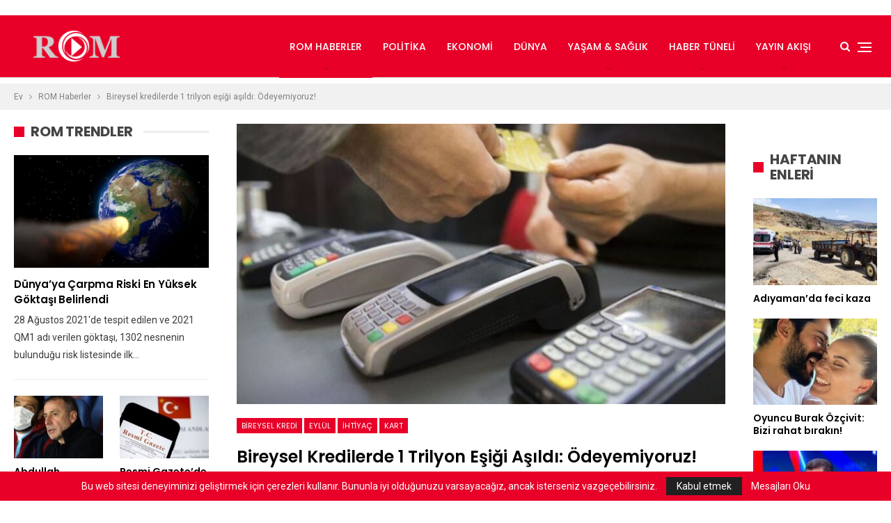

--- FILE ---
content_type: text/html; charset=UTF-8
request_url: https://radyorjinal.com/bireysel-kredilerde-1-trilyon-esigi-asildi-odeyemiyoruz/
body_size: 48813
content:
	<!DOCTYPE html>
		<!--[if IE 8]>
	<html class="ie ie8" lang="tr-TR"> <![endif]-->
	<!--[if IE 9]>
	<html class="ie ie9" lang="tr-TR"> <![endif]-->
	<!--[if gt IE 9]><!-->
<html lang="tr-TR"> <!--<![endif]-->
	<head>
		<script async src="https://pagead2.googlesyndication.com/pagead/js/adsbygoogle.js?client=ca-pub-7122119440037263"
     crossorigin="anonymous"></script>

<meta name="google-adsense-account" content="ca-pub-7122119440037263">


<!-- Google tag (gtag.js) -->
<script async src="https://www.googletagmanager.com/gtag/js?id=G-F6VVS3TZ0W"></script>
<script>
  window.dataLayer = window.dataLayer || [];
  function gtag(){dataLayer.push(arguments);}
  gtag('js', new Date());

  gtag('config', 'G-F6VVS3TZ0W');
</script>


<!-- Google tag (gtag.js) -->
<script async src="https://www.googletagmanager.com/gtag/js?id=UA-259177100-1"></script>
<script>
  window.dataLayer = window.dataLayer || [];
  function gtag(){dataLayer.push(arguments);}
  gtag('js', new Date());

  gtag('config', 'UA-259177100-1');
</script>
     

		<meta charset="UTF-8">
		<meta http-equiv="X-UA-Compatible" content="IE=edge">
		<meta name="viewport" content="width=device-width, initial-scale=1.0">
		<link rel="pingback" href="https://radyorjinal.com/xmlrpc.php"/>

		<title>Bireysel kredilerde 1 trilyon eşiği aşıldı: Ödeyemiyoruz! &#8211; Radyoorjinal</title>

<!-- Better Open Graph, Schema.org & Twitter Integration -->
<meta property="og:locale" content="tr_tr"/>
<meta property="og:site_name" content="Radyoorjinal"/>
<meta property="og:url" content="https://radyorjinal.com/bireysel-kredilerde-1-trilyon-esigi-asildi-odeyemiyoruz/"/>
<meta property="og:title" content="Bireysel kredilerde 1 trilyon eşiği aşıldı: Ödeyemiyoruz!"/>
<meta property="og:image" content="https://radyorjinal.com/wp-content/uploads/2022/01/bireysel-kredilerde-1-trilyon-esigi-asildi-odeyemiyoruz-MO3AmEB7.jpg"/>
<meta property="article:section" content="ROM Haberler"/>
<meta property="article:tag" content="Kredi̇"/>
<meta property="og:description" content="Türkiye Bankalar Birliği’nin(TBB) kasım verilerine göre banka ve finansal şirketlerden bireysel kredi ve kredi kartı borç tutarı ilk kez 1 ..."/>
<meta property="og:type" content="article"/>
<meta name="twitter:card" content="summary"/>
<meta name="twitter:url" content="https://radyorjinal.com/bireysel-kredilerde-1-trilyon-esigi-asildi-odeyemiyoruz/"/>
<meta name="twitter:title" content="Bireysel kredilerde 1 trilyon eşiği aşıldı: Ödeyemiyoruz!"/>
<meta name="twitter:description" content="Türkiye Bankalar Birliği’nin(TBB) kasım verilerine göre banka ve finansal şirketlerden bireysel kredi ve kredi kartı borç tutarı ilk kez 1 ..."/>
<meta name="twitter:image" content="https://radyorjinal.com/wp-content/uploads/2022/01/bireysel-kredilerde-1-trilyon-esigi-asildi-odeyemiyoruz-MO3AmEB7.jpg"/>
<!-- / Better Open Graph, Schema.org & Twitter Integration. -->
<link rel='dns-prefetch' href='//fonts.googleapis.com' />
<link rel='dns-prefetch' href='//s.w.org' />
<link rel="alternate" type="application/rss+xml" title="Radyoorjinal &raquo; beslemesi" href="https://radyorjinal.com/feed/" />
<link rel="alternate" type="application/rss+xml" title="Radyoorjinal &raquo; yorum beslemesi" href="https://radyorjinal.com/comments/feed/" />
<link rel="alternate" type="application/rss+xml" title="Radyoorjinal &raquo; Bireysel kredilerde 1 trilyon eşiği aşıldı: Ödeyemiyoruz! yorum beslemesi" href="https://radyorjinal.com/bireysel-kredilerde-1-trilyon-esigi-asildi-odeyemiyoruz/feed/" />
		<script type="text/javascript">
			window._wpemojiSettings = {"baseUrl":"https:\/\/s.w.org\/images\/core\/emoji\/11\/72x72\/","ext":".png","svgUrl":"https:\/\/s.w.org\/images\/core\/emoji\/11\/svg\/","svgExt":".svg","source":{"concatemoji":"https:\/\/radyorjinal.com\/wp-includes\/js\/wp-emoji-release.min.js?ver=4.9.8"}};
			!function(a,b,c){function d(a,b){var c=String.fromCharCode;l.clearRect(0,0,k.width,k.height),l.fillText(c.apply(this,a),0,0);var d=k.toDataURL();l.clearRect(0,0,k.width,k.height),l.fillText(c.apply(this,b),0,0);var e=k.toDataURL();return d===e}function e(a){var b;if(!l||!l.fillText)return!1;switch(l.textBaseline="top",l.font="600 32px Arial",a){case"flag":return!(b=d([55356,56826,55356,56819],[55356,56826,8203,55356,56819]))&&(b=d([55356,57332,56128,56423,56128,56418,56128,56421,56128,56430,56128,56423,56128,56447],[55356,57332,8203,56128,56423,8203,56128,56418,8203,56128,56421,8203,56128,56430,8203,56128,56423,8203,56128,56447]),!b);case"emoji":return b=d([55358,56760,9792,65039],[55358,56760,8203,9792,65039]),!b}return!1}function f(a){var c=b.createElement("script");c.src=a,c.defer=c.type="text/javascript",b.getElementsByTagName("head")[0].appendChild(c)}var g,h,i,j,k=b.createElement("canvas"),l=k.getContext&&k.getContext("2d");for(j=Array("flag","emoji"),c.supports={everything:!0,everythingExceptFlag:!0},i=0;i<j.length;i++)c.supports[j[i]]=e(j[i]),c.supports.everything=c.supports.everything&&c.supports[j[i]],"flag"!==j[i]&&(c.supports.everythingExceptFlag=c.supports.everythingExceptFlag&&c.supports[j[i]]);c.supports.everythingExceptFlag=c.supports.everythingExceptFlag&&!c.supports.flag,c.DOMReady=!1,c.readyCallback=function(){c.DOMReady=!0},c.supports.everything||(h=function(){c.readyCallback()},b.addEventListener?(b.addEventListener("DOMContentLoaded",h,!1),a.addEventListener("load",h,!1)):(a.attachEvent("onload",h),b.attachEvent("onreadystatechange",function(){"complete"===b.readyState&&c.readyCallback()})),g=c.source||{},g.concatemoji?f(g.concatemoji):g.wpemoji&&g.twemoji&&(f(g.twemoji),f(g.wpemoji)))}(window,document,window._wpemojiSettings);
		</script>
		<style type="text/css">
img.wp-smiley,
img.emoji {
	display: inline !important;
	border: none !important;
	box-shadow: none !important;
	height: 1em !important;
	width: 1em !important;
	margin: 0 .07em !important;
	vertical-align: -0.1em !important;
	background: none !important;
	padding: 0 !important;
}
</style>
<link rel='stylesheet' id='contact-form-7-css'  href='https://radyorjinal.com/wp-content/plugins/contact-form-7/includes/css/styles.css?ver=5.2.2' type='text/css' media='all' />
<link rel='stylesheet' id='rs-plugin-settings-css'  href='https://radyorjinal.com/wp-content/plugins/revslider/public/assets/css/settings.css?ver=5.4.8.3' type='text/css' media='all' />
<style id='rs-plugin-settings-inline-css' type='text/css'>
#rs-demo-id {}
</style>
<link rel='stylesheet' id='ms-main-css'  href='https://radyorjinal.com/wp-content/plugins/masterslider/public/assets/css/masterslider.main.css?ver=3.2.14' type='text/css' media='all' />
<link rel='stylesheet' id='ms-custom-css'  href='https://radyorjinal.com/wp-content/uploads/masterslider/custom.css?ver=1.1' type='text/css' media='all' />
<link rel='stylesheet' id='better-framework-main-fonts-css'  href='https://fonts.googleapis.com/css?family=Roboto:400%7CPoppins:400,500,600,500italic,700' type='text/css' media='all' />
<script type='text/javascript' src='https://radyorjinal.com/wp-includes/js/jquery/jquery.js?ver=1.12.4'></script>
<script type='text/javascript' src='https://radyorjinal.com/wp-includes/js/jquery/jquery-migrate.min.js?ver=1.4.1'></script>
<script type='text/javascript' src='https://radyorjinal.com/wp-content/plugins/revslider/public/assets/js/jquery.themepunch.tools.min.js?ver=5.4.8.3'></script>
<script type='text/javascript' src='https://radyorjinal.com/wp-content/plugins/revslider/public/assets/js/jquery.themepunch.revolution.min.js?ver=5.4.8.3'></script>
<!--[if lt IE 9]>
<script type='text/javascript' src='https://radyorjinal.com/wp-content/themes/publisher/includes/libs/better-framework/assets/js/html5shiv.min.js?ver=3.10.15'></script>
<![endif]-->
<!--[if lt IE 9]>
<script type='text/javascript' src='https://radyorjinal.com/wp-content/themes/publisher/includes/libs/better-framework/assets/js/respond.min.js?ver=3.10.15'></script>
<![endif]-->
<link rel='https://api.w.org/' href='https://radyorjinal.com/wp-json/' />
<link rel="EditURI" type="application/rsd+xml" title="RSD" href="https://radyorjinal.com/xmlrpc.php?rsd" />
<link rel="wlwmanifest" type="application/wlwmanifest+xml" href="https://radyorjinal.com/wp-includes/wlwmanifest.xml" /> 
<link rel='prev' title='HDP&#8217;li vekillerin dokunulmazlık dosyası TBMM&#8217;de' href='https://radyorjinal.com/hdpli-vekillerin-dokunulmazlik-dosyasi-tbmmde/' />
<link rel='next' title='Pazarcı esnafı siftah yapmadan tezgah kapatıyor' href='https://radyorjinal.com/pazarci-esnafi-siftah-yapmadan-tezgah-kapatiyor/' />
<meta name="generator" content="WordPress 4.9.8" />
<link rel="canonical" href="https://radyorjinal.com/bireysel-kredilerde-1-trilyon-esigi-asildi-odeyemiyoruz/" />
<link rel='shortlink' href='https://radyorjinal.com/?p=11496' />
<link rel="alternate" type="application/json+oembed" href="https://radyorjinal.com/wp-json/oembed/1.0/embed?url=https%3A%2F%2Fradyorjinal.com%2Fbireysel-kredilerde-1-trilyon-esigi-asildi-odeyemiyoruz%2F" />
<link rel="alternate" type="text/xml+oembed" href="https://radyorjinal.com/wp-json/oembed/1.0/embed?url=https%3A%2F%2Fradyorjinal.com%2Fbireysel-kredilerde-1-trilyon-esigi-asildi-odeyemiyoruz%2F&#038;format=xml" />
			<link rel="amphtml" href="https://radyorjinal.com/amp/bireysel-kredilerde-1-trilyon-esigi-asildi-odeyemiyoruz/"/>
			<script>var ms_grabbing_curosr='https://radyorjinal.com/wp-content/plugins/masterslider/public/assets/css/common/grabbing.cur',ms_grab_curosr='https://radyorjinal.com/wp-content/plugins/masterslider/public/assets/css/common/grab.cur';</script>
<meta name="generator" content="MasterSlider 3.2.14 - Responsive Touch Image Slider" />
<script async src="https://pagead2.googlesyndication.com/pagead/js/adsbygoogle.js?client=ca-pub-7122119440037263"
     crossorigin="anonymous"></script>
     
<meta name="google-adsense-account" content="ca-pub-7122119440037263">


<meta name="google-site-verification" content="WzfUuH6YuLCPJsQgcxLg3N184xcWqtKtJMSgkuy0Qyo" />


<meta name="google-site-verification" content="NMYupeXkXjE4VRaZKOT6u-iNc5DK8WgEOmVRuDRQhOc" />


<!-- Google tag (gtag.js) -->
<script async src="https://www.googletagmanager.com/gtag/js?id=UA-259177100-1"></script>
<script>
  window.dataLayer = window.dataLayer || [];
  function gtag(){dataLayer.push(arguments);}
  gtag('js', new Date());

  gtag('config', 'UA-259177100-1');
</script>

<!-- Google tag (gtag.js) -->
<script async src="https://www.googletagmanager.com/gtag/js?id=G-CLGZ5XRHDJ"></script>
<script>
  window.dataLayer = window.dataLayer || [];
  function gtag(){dataLayer.push(arguments);}
  gtag('js', new Date());

  gtag('config', 'G-CLGZ5XRHDJ');
</script>




<meta name="monetag" content="f8f3a6f3da5a537b352963fbf5cef9dc">









			<link rel="shortcut icon" href="http://radyorjinal.com/wp-content/uploads/2019/11/Romhaberr.jpg"><meta name="generator" content="Powered by WPBakery Page Builder - drag and drop page builder for WordPress."/>
<!--[if lte IE 9]><link rel="stylesheet" type="text/css" href="https://radyorjinal.com/wp-content/plugins/js_composer/assets/css/vc_lte_ie9.min.css" media="screen"><![endif]-->      <meta name="onesignal" content="wordpress-plugin"/>
            <script>

      window.OneSignalDeferred = window.OneSignalDeferred || [];

      OneSignalDeferred.push(function(OneSignal) {
        var oneSignal_options = {};
        window._oneSignalInitOptions = oneSignal_options;

        oneSignal_options['serviceWorkerParam'] = { scope: '/wp-content/plugins/onesignal-free-web-push-notifications/sdk_files/push/onesignal/' };
oneSignal_options['serviceWorkerPath'] = 'OneSignalSDKWorker.js';

        OneSignal.Notifications.setDefaultUrl("https://radyorjinal.com");

        oneSignal_options['wordpress'] = true;
oneSignal_options['appId'] = 'abb4d952-19a9-4c9f-b47e-bffda0bf5160';
oneSignal_options['allowLocalhostAsSecureOrigin'] = true;
oneSignal_options['welcomeNotification'] = { };
oneSignal_options['welcomeNotification']['title'] = "ROM Müzik Habere Hoş Geldiniz!";
oneSignal_options['welcomeNotification']['message'] = "ROM Müzik Haberi Takip Ettiğiniz İçin Teşekkürler";
oneSignal_options['welcomeNotification']['url'] = "https://radyorjinal.com/";
oneSignal_options['path'] = "https://radyorjinal.com/wp-content/plugins/onesignal-free-web-push-notifications/sdk_files/";
oneSignal_options['safari_web_id'] = "https://radyorjinal.com/";
oneSignal_options['promptOptions'] = { };
oneSignal_options['promptOptions']['actionMessage'] = "En Yeni En Hit Müzikleri Dinlemek İster misiniz?";
oneSignal_options['promptOptions']['exampleNotificationTitleDesktop'] = "ROM Müzik Habere Hoş Geldiniz";
oneSignal_options['promptOptions']['exampleNotificationMessageDesktop'] = "En Yeni En Hit Müzikleri Dinlemek İster misiniz?";
oneSignal_options['promptOptions']['exampleNotificationTitleMobile'] = "ROM Müzik Habere Hoş Geldiniz";
oneSignal_options['promptOptions']['exampleNotificationMessageMobile'] = "En Yeni En Hit Müzikleri Dinlemek İster misiniz?";
oneSignal_options['promptOptions']['exampleNotificationCaption'] = "ROM Müzik Yayınlamadıysa Hiçbir Yerde Yayınlanmamıştır.";
oneSignal_options['promptOptions']['acceptButtonText'] = "Kabul Et";
oneSignal_options['promptOptions']['cancelButtonText'] = "Teşekkürler";
oneSignal_options['promptOptions']['siteName'] = "https://radyorjinal.com/";
oneSignal_options['promptOptions']['autoAcceptTitle'] = "En Yeni En Hit Müzikleri Dinlemek İster misiniz?";
oneSignal_options['notifyButton'] = { };
oneSignal_options['notifyButton']['enable'] = true;
oneSignal_options['notifyButton']['position'] = 'bottom-left';
oneSignal_options['notifyButton']['theme'] = 'default';
oneSignal_options['notifyButton']['size'] = 'medium';
oneSignal_options['notifyButton']['showCredit'] = false;
oneSignal_options['notifyButton']['text'] = {};
oneSignal_options['notifyButton']['text']['tip.state.unsubscribed'] = 'En Yeni En Hit Müzikleri Dinlemek İster misiniz?';
oneSignal_options['notifyButton']['text']['tip.state.subscribed'] = 'ROM Haber Müziğe Abone Olduğunuz İçin Teşekkürler';
oneSignal_options['notifyButton']['text']['tip.state.blocked'] = 'Bildirimleri Engellediniz.';
oneSignal_options['notifyButton']['text']['message.action.subscribed'] = 'ROM Müziğe Abone olduğunuz İçin Teşekkürler.';
oneSignal_options['notifyButton']['text']['message.action.resubscribed'] = 'En Hit Müzikleri Dinlemek İçin ROM Müzik';
oneSignal_options['notifyButton']['text']['message.action.unsubscribed'] = 'ROM Müzik Yayınlamadıysa Hiçbir Yerde Yayınlanmamıştır.';
oneSignal_options['notifyButton']['text']['dialog.main.title'] = 'RadyOrjinal Müzik';
oneSignal_options['notifyButton']['text']['dialog.main.button.subscribe'] = 'En Yeni En Hit Müzikleri Dinlemek İster misiniz?';
oneSignal_options['notifyButton']['text']['dialog.main.button.unsubscribe'] = 'Abonelikten Çıkmak İçin Tıklayınız.';
oneSignal_options['notifyButton']['text']['dialog.blocked.title'] = 'Bildirim Engellerini Kaldırmak İçin Tıklayınız.';
oneSignal_options['notifyButton']['text']['dialog.blocked.message'] = 'En Yeni En Hit Müzikleri Dinlemek istemediğinizden Emin misiniz?';
              OneSignal.init(window._oneSignalInitOptions);
              OneSignal.Slidedown.promptPush()      });

      function documentInitOneSignal() {
        var oneSignal_elements = document.getElementsByClassName("OneSignal-prompt");

        var oneSignalLinkClickHandler = function(event) { OneSignal.Notifications.requestPermission(); event.preventDefault(); };        for(var i = 0; i < oneSignal_elements.length; i++)
          oneSignal_elements[i].addEventListener('click', oneSignalLinkClickHandler, false);
      }

      if (document.readyState === 'complete') {
           documentInitOneSignal();
      }
      else {
           window.addEventListener("load", function(event){
               documentInitOneSignal();
          });
      }
    </script>
<script type="application/ld+json">{
    "@context": "http:\/\/schema.org\/",
    "@type": "organization",
    "@id": "#organization",
    "logo": {
        "@type": "ImageObject",
        "url": "https:\/\/radyorjinal.com\/wp-content\/uploads\/2022\/04\/ROM-LOGO32.png"
    },
    "url": "https:\/\/radyorjinal.com\/",
    "name": "Radyoorjinal",
    "description": "T\u00fcrkiye&#039;nin En Orjinal Radyosu RadyOrjinal"
}</script>
<script type="application/ld+json">{
    "@context": "http:\/\/schema.org\/",
    "@type": "WebSite",
    "name": "Radyoorjinal",
    "alternateName": "T\u00fcrkiye&#039;nin En Orjinal Radyosu RadyOrjinal",
    "url": "https:\/\/radyorjinal.com\/"
}</script>
<script type="application/ld+json">{
    "@context": "http:\/\/schema.org\/",
    "@type": "BlogPosting",
    "headline": "Bireysel kredilerde 1 trilyon e\u015fi\u011fi a\u015f\u0131ld\u0131: \u00d6deyemiyoruz!",
    "description": "T\u00fcrkiye Bankalar Birli\u011fi\u2019nin(TBB) kas\u0131m verilerine g\u00f6re banka ve finansal \u015firketlerden bireysel kredi ve kredi kart\u0131 bor\u00e7 tutar\u0131 ilk kez 1 ...",
    "datePublished": "2022-01-25",
    "dateModified": "2022-01-26",
    "author": {
        "@type": "Person",
        "@id": "#person-RadyOrjinal",
        "name": "RadyOrjinal"
    },
    "image": {
        "@type": "ImageObject",
        "url": "https:\/\/radyorjinal.com\/wp-content\/uploads\/2022\/01\/bireysel-kredilerde-1-trilyon-esigi-asildi-odeyemiyoruz-MO3AmEB7.jpg",
        "width": 760,
        "height": 450
    },
    "interactionStatistic": [
        {
            "@type": "InteractionCounter",
            "interactionType": "http:\/\/schema.org\/CommentAction",
            "userInteractionCount": "0"
        }
    ],
    "publisher": {
        "@id": "#organization"
    },
    "mainEntityOfPage": "https:\/\/radyorjinal.com\/bireysel-kredilerde-1-trilyon-esigi-asildi-odeyemiyoruz\/"
}</script>
<link rel='stylesheet' id='better-playlist' href='https://radyorjinal.com/wp-content/plugins/better-playlist/css/better-playlist.min.css' type='text/css' media='all' />
<link rel='stylesheet' id='bs-icons' href='https://radyorjinal.com/wp-content/themes/publisher/includes/libs/better-framework/assets/css/bs-icons.css' type='text/css' media='all' />
<link rel='stylesheet' id='better-social-counter' href='https://radyorjinal.com/wp-content/plugins/better-social-counter/css/style.min.css' type='text/css' media='all' />
<link rel='stylesheet' id='bf-slick' href='https://radyorjinal.com/wp-content/themes/publisher/includes/libs/better-framework/assets/css/slick.min.css' type='text/css' media='all' />
<link rel='stylesheet' id='br-numbers' href='https://fonts.googleapis.com/css?family=Oswald&text=0123456789./\%' type='text/css' media='all' />
<link rel='stylesheet' id='better-reviews' href='https://radyorjinal.com/wp-content/plugins/better-reviews/css/better-reviews.min.css' type='text/css' media='all' />
<link rel='stylesheet' id='financial-pack-pro' href='https://radyorjinal.com/wp-content/plugins/financial-pack-pro/css/financial-pack.min.css' type='text/css' media='all' />
<link rel='stylesheet' id='newsletter-pack' href='https://radyorjinal.com/wp-content/plugins/newsletter-pack-pro/css/newsletter-pack.min.css' type='text/css' media='all' />
<link rel='stylesheet' id='wp-embedder-pack-pro' href='https://radyorjinal.com/wp-content/plugins/wp-embedder-pack/assets/css/wpep.min.css' type='text/css' media='all' />
<link rel='stylesheet' id='pretty-photo' href='https://radyorjinal.com/wp-content/themes/publisher/includes/libs/better-framework/assets/css/pretty-photo.min.css' type='text/css' media='all' />
<link rel='stylesheet' id='theme-libs' href='https://radyorjinal.com/wp-content/themes/publisher/css/theme-libs.min.css' type='text/css' media='all' />
<link rel='stylesheet' id='fontawesome' href='https://radyorjinal.com/wp-content/themes/publisher/includes/libs/better-framework/assets/css/font-awesome.min.css' type='text/css' media='all' />
<link rel='stylesheet' id='publisher' href='https://radyorjinal.com/wp-content/themes/publisher/style-7.6.2.min.css' type='text/css' media='all' />
<link rel='stylesheet' id='publisher-theme-readmag' href='https://radyorjinal.com/wp-content/themes/publisher/includes/styles/readmag/style.min.css' type='text/css' media='all' />
<link rel='stylesheet' id='7.6.2-1759740511' href='https://radyorjinal.com/wp-content/bs-booster-cache/fd5d6515aecfdf6331e1d43dcd3710eb.css' type='text/css' media='all' />
<meta name="generator" content="Powered by Slider Revolution 5.4.8.3 - responsive, Mobile-Friendly Slider Plugin for WordPress with comfortable drag and drop interface." />
<script type="text/javascript">function setREVStartSize(e){									
						try{ e.c=jQuery(e.c);var i=jQuery(window).width(),t=9999,r=0,n=0,l=0,f=0,s=0,h=0;
							if(e.responsiveLevels&&(jQuery.each(e.responsiveLevels,function(e,f){f>i&&(t=r=f,l=e),i>f&&f>r&&(r=f,n=e)}),t>r&&(l=n)),f=e.gridheight[l]||e.gridheight[0]||e.gridheight,s=e.gridwidth[l]||e.gridwidth[0]||e.gridwidth,h=i/s,h=h>1?1:h,f=Math.round(h*f),"fullscreen"==e.sliderLayout){var u=(e.c.width(),jQuery(window).height());if(void 0!=e.fullScreenOffsetContainer){var c=e.fullScreenOffsetContainer.split(",");if (c) jQuery.each(c,function(e,i){u=jQuery(i).length>0?u-jQuery(i).outerHeight(!0):u}),e.fullScreenOffset.split("%").length>1&&void 0!=e.fullScreenOffset&&e.fullScreenOffset.length>0?u-=jQuery(window).height()*parseInt(e.fullScreenOffset,0)/100:void 0!=e.fullScreenOffset&&e.fullScreenOffset.length>0&&(u-=parseInt(e.fullScreenOffset,0))}f=u}else void 0!=e.minHeight&&f<e.minHeight&&(f=e.minHeight);e.c.closest(".rev_slider_wrapper").css({height:f})					
						}catch(d){console.log("Failure at Presize of Slider:"+d)}						
					};</script>
<noscript><style type="text/css"> .wpb_animate_when_almost_visible { opacity: 1; }</style></noscript><style>
.ai-viewports                 {--ai: 1;}
.ai-viewport-3                { display: none !important;}
.ai-viewport-2                { display: none !important;}
.ai-viewport-1                { display: inherit !important;}
.ai-viewport-0                { display: none !important;}
@media (min-width: 768px) and (max-width: 979px) {
.ai-viewport-1                { display: none !important;}
.ai-viewport-2                { display: inherit !important;}
}
@media (max-width: 767px) {
.ai-viewport-1                { display: none !important;}
.ai-viewport-3                { display: inherit !important;}
}
</style>
	</head>

<body class="post-template-default single single-post postid-11496 single-format-standard _masterslider _msp_version_3.2.14 bs-theme bs-publisher bs-publisher-readmag active-light-box ltr close-rh page-layout-3-col-3 full-width active-sticky-sidebar main-menu-sticky active-ajax-search single-prim-cat-2 single-cat-2  wpb-js-composer js-comp-ver-5.7 vc_responsive bs-ll-a" dir="ltr">
<script async src="https://pagead2.googlesyndication.com/pagead/js/adsbygoogle.js?client=ca-pub-7122119440037263"
     crossorigin="anonymous"></script>

<!-- ReklamStore code start - InRead -->
<script type="text/javascript">
var reklamstore_region_id=1106203;
var reklamstore_location="auto";
</script>
<script type="text/javascript" src="//adserver.reklamstore.com/reklamstore.js"></script>
<!-- ReklamStore code end - InRead -->

<center><!-- Admatic out of page ads START --> <ins data-publisher="adm-pub-183943480819" data-ad-network="114388256260" data-scrollad-position="right" class="adm-ads-area"></ins> <script src="https://cdn.serve.admatic.com.tr/showad/showad.js"></script> <!-- Admatic out of page ads END --></center>




<div class="off-canvas-overlay"></div>
<div class="off-canvas-container right skin-white">
	<div class="off-canvas-inner">
		<span class="canvas-close"><i></i></span>
					<div class="off-canvas-header">
									<div class="logo">

						<a href="https://radyorjinal.com/">
							<img src="http://radyorjinal.com/wp-content/uploads/2019/11/logo-1.png"
							     alt="RadyOrjinal">
						</a>
					</div>
										<div class="site-name">RadyOrjinal</div>
									<div class="site-description">Türkiye'nin En Orjinal Radyosu RadyOrjinal</div>
			</div>
						<div class="off-canvas-menu">
				<div class="off-canvas-menu-fallback"></div>
			</div>
						<div class="off_canvas_footer">
				<div class="off_canvas_footer-info entry-content">
							<div  class="  better-studio-shortcode bsc-clearfix better-social-counter style-button colored in-4-col">
						<ul class="social-list bsc-clearfix"><li class="social-item facebook"><a href = "https://www.facebook.com/RadyOrjinalcom" target = "_blank" > <i class="item-icon bsfi-facebook" ></i><span class="item-title" > Bizi Beğenmiyor musunuz? </span> </a> </li> <li class="social-item twitter"><a href = "https://twitter.com/RadyOrjinal" target = "_blank" > <i class="item-icon bsfi-twitter" ></i><span class="item-title" > Takipçiler </span> </a> </li> <li class="social-item instagram"><a href = "https://instagram.com/radyorjinal" target = "_blank" > <i class="item-icon bsfi-instagram" ></i><span class="item-title" > Takipçiler </span> </a> </li> 			</ul>
		</div>
						</div>
			</div>
				</div>
</div>
		<div class="main-wrap content-main-wrap">
			<header id="header" class="site-header header-style-6 full-width stretched" itemscope="itemscope" itemtype="https://schema.org/WPHeader">
				<div class="content-wrap">
			<div class="container">
				<div class="header-inner clearfix">
					<div id="site-branding" class="site-branding">
	<p  id="site-title" class="logo h1 img-logo">
	<a href="https://radyorjinal.com/" itemprop="url" rel="home">
					<img id="site-logo" src="https://radyorjinal.com/wp-content/uploads/2022/04/ROM-LOGO32.png"
			     alt="RadyOrjinal"  />

			<span class="site-title">RadyOrjinal - Türkiye&#039;nin En Orjinal Radyosu RadyOrjinal</span>
				</a>
</p>
</div><!-- .site-branding -->
<nav id="menu-main" class="menu main-menu-container  show-search-item show-off-canvas menu-actions-btn-width-2" role="navigation" itemscope="itemscope" itemtype="https://schema.org/SiteNavigationElement">
			<div class="menu-action-buttons width-2">
							<div class="off-canvas-menu-icon-container off-icon-right">
					<div class="off-canvas-menu-icon">
						<div class="off-canvas-menu-icon-el"></div>
					</div>
				</div>
								<div class="search-container close">
					<span class="search-handler"><i class="fa fa-search"></i></span>

					<div class="search-box clearfix">
						<form role="search" method="get" class="search-form clearfix" action="https://radyorjinal.com">
	<input type="search" class="search-field"
	       placeholder="Arama..."
	       value="" name="s"
	       title="Aramak:"
	       autocomplete="off">
	<input type="submit" class="search-submit" value="Arama">
</form><!-- .search-form -->
					</div>
				</div>
						</div>
			<ul id="main-navigation" class="main-menu menu bsm-pure clearfix">
		<li id="menu-item-36" class="menu-item menu-item-type-taxonomy menu-item-object-category current-post-ancestor current-menu-parent current-post-parent menu-item-has-children menu-term-2 better-anim-fade menu-item-36"><a href="https://radyorjinal.com/category/rom-haberler/">ROM Haberler</a>
<ul class="sub-menu">
	<li id="menu-item-23243" class="menu-item menu-item-type-taxonomy menu-item-object-category menu-term-14039 better-anim-fade menu-item-23243"><a href="https://radyorjinal.com/category/spor/">Spor</a></li>
</ul>
</li>
<li id="menu-item-2097" class="menu-item menu-item-type-taxonomy menu-item-object-category menu-term-3 better-anim-fade menu-item-2097"><a href="https://radyorjinal.com/category/politika/">Politika</a></li>
<li id="menu-item-23242" class="menu-item menu-item-type-taxonomy menu-item-object-category menu-term-14037 better-anim-fade menu-item-23242"><a href="https://radyorjinal.com/category/ekonomi/">Ekonomi</a></li>
<li id="menu-item-23241" class="menu-item menu-item-type-taxonomy menu-item-object-category menu-term-14038 better-anim-fade menu-item-23241"><a href="https://radyorjinal.com/category/dunya/">Dünya</a></li>
<li id="menu-item-2098" class="menu-item menu-item-type-taxonomy menu-item-object-category menu-item-has-children menu-term-15 better-anim-fade menu-item-2098"><a href="https://radyorjinal.com/category/yasam-saglik/">Yaşam &#038; Sağlık</a>
<ul class="sub-menu">
	<li id="menu-item-40" class="menu-item menu-item-type-taxonomy menu-item-object-category menu-term-6 better-anim-fade menu-item-40"><a href="https://radyorjinal.com/category/magazin/">Magazin</a></li>
	<li id="menu-item-23484" class="menu-item menu-item-type-taxonomy menu-item-object-category menu-term-14041 better-anim-fade menu-item-23484"><a href="https://radyorjinal.com/category/kultur-sanat/">Kültür &#038; Sanat</a></li>
</ul>
</li>
<li id="menu-item-3152" class="menu-item menu-item-type-taxonomy menu-item-object-category menu-item-has-children menu-term-1 better-anim-fade menu-item-3152"><a href="https://radyorjinal.com/category/haber-tuneli/">Haber Tüneli</a>
<ul class="sub-menu">
	<li id="menu-item-23240" class="menu-item menu-item-type-taxonomy menu-item-object-category menu-term-14040 better-anim-fade menu-item-23240"><a href="https://radyorjinal.com/category/bilim-teknoloji/">Bilim &#038; Teknoloji</a></li>
</ul>
</li>
<li id="menu-item-572" class="menu-item menu-item-type-post_type menu-item-object-page menu-item-has-children better-anim-fade menu-item-572"><a href="https://radyorjinal.com/yayin-akisi/">Yayın Akışı</a>
<ul class="sub-menu">
	<li id="menu-item-2315" class="menu-item menu-item-type-post_type menu-item-object-page better-anim-fade menu-item-2315"><a href="https://radyorjinal.com/programci-ol/">Programcı Ol</a></li>
</ul>
</li>
	</ul><!-- #main-navigation -->
</nav><!-- .main-menu-container -->
				</div>
			</div>
		</div>
	</header><!-- .site-header -->
	<div class="rh-header clearfix light deferred-block-exclude">
		<div class="rh-container clearfix">

			<div class="menu-container close">
				<span class="menu-handler"><span class="lines"></span></span>
			</div><!-- .menu-container -->

			<div class="logo-container rh-img-logo">
				<a href="https://radyorjinal.com/" itemprop="url" rel="home">
											<img src="http://radyorjinal.com/wp-content/uploads/2019/11/logo-1.png"
						     alt="Radyoorjinal"  />				</a>
			</div><!-- .logo-container -->
		</div><!-- .rh-container -->
	</div><!-- .rh-header -->
<div class='code-block code-block-1' style='margin: 8px auto; text-align: center; display: block; clear: both;'>
<script async src="https://pagead2.googlesyndication.com/pagead/js/adsbygoogle.js?client=ca-pub-7122119440037263"
     crossorigin="anonymous"></script>




















</div>
<nav role="navigation" aria-label="Breadcrumbs" class="bf-breadcrumb clearfix bc-top-style"><div class="container bf-breadcrumb-container"><ul class="bf-breadcrumb-items" itemscope itemtype="http://schema.org/BreadcrumbList"><meta name="numberOfItems" content="3" /><meta name="itemListOrder" content="Ascending" /><li itemprop="itemListElement" itemscope itemtype="http://schema.org/ListItem" class="bf-breadcrumb-item bf-breadcrumb-begin"><a itemprop="item" href="https://radyorjinal.com" rel="home""><span itemprop='name'>Ev</span><meta itemprop="position" content="1" /></a></li><li itemprop="itemListElement" itemscope itemtype="http://schema.org/ListItem" class="bf-breadcrumb-item"><a itemprop="item" href="https://radyorjinal.com/category/rom-haberler/" ><span itemprop='name'>ROM Haberler</span><meta itemprop="position" content="2" /></a></li><li itemprop="itemListElement" itemscope itemtype="http://schema.org/ListItem" class="bf-breadcrumb-item bf-breadcrumb-end"><span itemprop='name'>Bireysel kredilerde 1 trilyon eşiği aşıldı: Ödeyemiyoruz!</span><meta itemprop="position" content="3" /><meta itemprop="item" content="https://radyorjinal.com/bireysel-kredilerde-1-trilyon-esigi-asildi-odeyemiyoruz/"/></li></ul></div></nav><div class="content-wrap">
		<main id="content" class="content-container">

		<div class="container layout-3-col layout-3-col-3 container layout-bc-before post-template-10">

			<div class="row main-section">
										<div class="col-sm-7 content-column">
							<div class="single-container">
																<article id="post-11496" class="post-11496 post type-post status-publish format-standard has-post-thumbnail  category-rom-haberler tag-bireysel-kredi tag-eylul tag-ihtiyac tag-kart tag-kredi single-post-content">
									<div class="single-featured"><a class="post-thumbnail open-lightbox" href="https://radyorjinal.com/wp-content/uploads/2022/01/bireysel-kredilerde-1-trilyon-esigi-asildi-odeyemiyoruz-MO3AmEB7.jpg"><img  alt="" data-src="https://radyorjinal.com/wp-content/uploads/2022/01/bireysel-kredilerde-1-trilyon-esigi-asildi-odeyemiyoruz-MO3AmEB7-750x430.jpg">											</a>
											</div>
																		<div class="post-header-inner">
										<div class="post-header-title">
											<div class="term-badges floated"><span class="term-badge term-8324"><a href="https://radyorjinal.com/tag/bireysel-kredi/">Bireysel Kredi</a></span><span class="term-badge term-8323"><a href="https://radyorjinal.com/tag/eylul/">Eylül</a></span><span class="term-badge term-1158"><a href="https://radyorjinal.com/tag/ihti%cc%87yac/">İhti̇yaç</a></span><span class="term-badge term-1533"><a href="https://radyorjinal.com/tag/kart/">Kart</a></span></div>											<h1 class="single-post-title">
												<span class="post-title" itemprop="headline">Bireysel kredilerde 1 trilyon eşiği aşıldı: Ödeyemiyoruz!</span>
											</h1>
																							<div
														class="single-post-excerpt post-excerpt-at"><p>Türkiye Bankalar Birliği’nin(TBB) kasım verilerine göre banka ve finansal şirketlerden bireysel kredi ve kredi kartı borç tutarı ilk kez 1 &#8230;</p>
<div class='code-block code-block-7' style='margin: 8px 0; clear: both;'>
<script async src="https://pagead2.googlesyndication.com/pagead/js/adsbygoogle.js?client=ca-pub-7122119440037263"
     crossorigin="anonymous"></script></div>
</div><div class="post-meta single-post-meta">
				<span class="time"><time class="post-published updated"
			                         datetime="2022-01-26T00:18:59+00:00">Son güncelleme <b>Oca 26, 2022</b></time></span>
			</div>
										</div>
									</div>
											<div class="post-share single-post-share top-share clearfix style-8">
			<div class="post-share-btn-group">
				<a href="https://radyorjinal.com/bireysel-kredilerde-1-trilyon-esigi-asildi-odeyemiyoruz/#disqus_thread" class="post-share-btn post-share-btn-comments comments" title="Hakkında bir yorum bırakın: &quot;Bireysel kredilerde 1 trilyon eşiği aşıldı: Ödeyemiyoruz!&quot;"><i class="bf-icon fa fa-comments" aria-hidden="true"></i> <b class="number"></b></a>			</div>
						<div class="share-handler-wrap ">
				<span class="share-handler post-share-btn rank-default">
					<i class="bf-icon  fa fa-share-alt"></i>						<b class="text">Pay</b>
										</span>
				<span class="social-item facebook"><a href="https://www.facebook.com/sharer.php?u=https%3A%2F%2Fradyorjinal.com%2Fbireysel-kredilerde-1-trilyon-esigi-asildi-odeyemiyoruz%2F" target="_blank" rel="nofollow noreferrer" class="bs-button-el" onclick="window.open(this.href, 'share-facebook','left=50,top=50,width=600,height=320,toolbar=0'); return false;"><span class="icon"><i class="bf-icon fa fa-facebook"></i></span></a></span><span class="social-item twitter"><a href="https://twitter.com/share?text=Bireysel+kredilerde+1+trilyon+e%C5%9Fi%C4%9Fi+a%C5%9F%C4%B1ld%C4%B1%3A+%C3%96deyemiyoruz%21 @RadyOrjinal&url=https%3A%2F%2Fradyorjinal.com%2Fbireysel-kredilerde-1-trilyon-esigi-asildi-odeyemiyoruz%2F" target="_blank" rel="nofollow noreferrer" class="bs-button-el" onclick="window.open(this.href, 'share-twitter','left=50,top=50,width=600,height=320,toolbar=0'); return false;"><span class="icon"><i class="bf-icon fa fa-twitter"></i></span></a></span><span class="social-item reddit"><a href="https://reddit.com/submit?url=https%3A%2F%2Fradyorjinal.com%2Fbireysel-kredilerde-1-trilyon-esigi-asildi-odeyemiyoruz%2F&title=Bireysel+kredilerde+1+trilyon+e%C5%9Fi%C4%9Fi+a%C5%9F%C4%B1ld%C4%B1%3A+%C3%96deyemiyoruz%21" target="_blank" rel="nofollow noreferrer" class="bs-button-el" onclick="window.open(this.href, 'share-reddit','left=50,top=50,width=600,height=320,toolbar=0'); return false;"><span class="icon"><i class="bf-icon fa fa-reddit-alien"></i></span></a></span><span class="social-item whatsapp"><a href="whatsapp://send?text=Bireysel+kredilerde+1+trilyon+e%C5%9Fi%C4%9Fi+a%C5%9F%C4%B1ld%C4%B1%3A+%C3%96deyemiyoruz%21 %0A%0A https%3A%2F%2Fradyorjinal.com%2Fbireysel-kredilerde-1-trilyon-esigi-asildi-odeyemiyoruz%2F" target="_blank" rel="nofollow noreferrer" class="bs-button-el" onclick="window.open(this.href, 'share-whatsapp','left=50,top=50,width=600,height=320,toolbar=0'); return false;"><span class="icon"><i class="bf-icon fa fa-whatsapp"></i></span></a></span><span class="social-item pinterest"><a href="https://pinterest.com/pin/create/button/?url=https%3A%2F%2Fradyorjinal.com%2Fbireysel-kredilerde-1-trilyon-esigi-asildi-odeyemiyoruz%2F&media=https://radyorjinal.com/wp-content/uploads/2022/01/bireysel-kredilerde-1-trilyon-esigi-asildi-odeyemiyoruz-MO3AmEB7.jpg&description=Bireysel+kredilerde+1+trilyon+e%C5%9Fi%C4%9Fi+a%C5%9F%C4%B1ld%C4%B1%3A+%C3%96deyemiyoruz%21" target="_blank" rel="nofollow noreferrer" class="bs-button-el" onclick="window.open(this.href, 'share-pinterest','left=50,top=50,width=600,height=320,toolbar=0'); return false;"><span class="icon"><i class="bf-icon fa fa-pinterest"></i></span></a></span><span class="social-item linkedin"><a href="https://www.linkedin.com/shareArticle?mini=true&url=https%3A%2F%2Fradyorjinal.com%2Fbireysel-kredilerde-1-trilyon-esigi-asildi-odeyemiyoruz%2F&title=Bireysel+kredilerde+1+trilyon+e%C5%9Fi%C4%9Fi+a%C5%9F%C4%B1ld%C4%B1%3A+%C3%96deyemiyoruz%21" target="_blank" rel="nofollow noreferrer" class="bs-button-el" onclick="window.open(this.href, 'share-linkedin','left=50,top=50,width=600,height=320,toolbar=0'); return false;"><span class="icon"><i class="bf-icon fa fa-linkedin"></i></span></a></span><span class="social-item telegram"><a href="https://telegram.me/share/url?url=https%3A%2F%2Fradyorjinal.com%2Fbireysel-kredilerde-1-trilyon-esigi-asildi-odeyemiyoruz%2F&text=Bireysel+kredilerde+1+trilyon+e%C5%9Fi%C4%9Fi+a%C5%9F%C4%B1ld%C4%B1%3A+%C3%96deyemiyoruz%21" target="_blank" rel="nofollow noreferrer" class="bs-button-el" onclick="window.open(this.href, 'share-telegram','left=50,top=50,width=600,height=320,toolbar=0'); return false;"><span class="icon"><i class="bf-icon fa fa-send"></i></span></a></span><span class="social-item email"><a href="mailto:?subject=Bireysel+kredilerde+1+trilyon+e%C5%9Fi%C4%9Fi+a%C5%9F%C4%B1ld%C4%B1%3A+%C3%96deyemiyoruz%21&body=https%3A%2F%2Fradyorjinal.com%2Fbireysel-kredilerde-1-trilyon-esigi-asildi-odeyemiyoruz%2F" target="_blank" rel="nofollow noreferrer" class="bs-button-el" onclick="window.open(this.href, 'share-email','left=50,top=50,width=600,height=320,toolbar=0'); return false;"><span class="icon"><i class="bf-icon fa fa-envelope-open"></i></span></a></span></div>		</div>
											<div class="entry-content clearfix single-post-content">
										<p>Türkiye Bankalar Birliği’nin(TBB) kasım verilerine göre banka ve finansal şirketlerden bireysel kredi ve kredi kartı borç tutarı ilk kez 1 trilyon 17 milyar liraya ulaştı. Bireysel kredilerin yüzde 46&#8217;sını ihtiyaç kredileri, yüzde 30&#8217;unu konut kredileri yüzde 19&#8217;unu kredi kartları ve yüzde 5&#8217;ini taşıt kredileri oluşturdu.</p>
 <p>34.8 milyon kişi bireysel kredi kullanırken kişi başı ortalama kredi bakiyesi de 29.2 bin düzeyine çıktı.</p>
 <p><b>5 AYDA TERSİNE DÖNDÜ</b></p>
 <p>Dünya gazetesinden Şebnem Turhan&#8217;ın haberine göre, TBB verilerine göre bireysel kredi ve kart borcunda konut ve taşıtta kullanan kişi sayısında gerileme yaşansa da ihtiyaç kredisi ve kart borcunda yükseliş oldu. İhtiyaç kredisi kullanan kişi sayısı geçen yıl nisan ayından bu yana düşüş trendine girerken eylül ayıyla birlikte yeniden yönünü yukarı döndü.</p>
<div class="bs-irp left bs-irp-thumbnail-1">

	<div class="bs-irp-heading">
		<span class="h-text heading-typo">İlginizi çekebilir</span>
	</div>

			<div class="bs-pagination-wrapper main-term-none none ">
			<div class="listing listing-thumbnail listing-tb-1 clearfix columns-1">
		<div class="post-37314 type-post format-standard has-post-thumbnail   listing-item listing-item-thumbnail listing-item-tb-1 main-term-2">
	<div class="item-inner clearfix">
					<div class="featured featured-type-featured-image">
				<a  title="Grup Yorum&#8217;a konser yasağı" data-src="https://radyorjinal.com/wp-content/uploads/2023/07/grup-yoruma-konser-yasagi-yu3ERRsN-86x64.jpg" data-bs-srcset="{&quot;baseurl&quot;:&quot;https:\/\/radyorjinal.com\/wp-content\/uploads\/2023\/07\/&quot;,&quot;sizes&quot;:{&quot;86&quot;:&quot;grup-yoruma-konser-yasagi-yu3ERRsN-86x64.jpg&quot;,&quot;210&quot;:&quot;grup-yoruma-konser-yasagi-yu3ERRsN-210x136.jpg&quot;,&quot;760&quot;:&quot;grup-yoruma-konser-yasagi-yu3ERRsN.jpg&quot;}}"						class="img-holder" href="https://radyorjinal.com/grup-yoruma-konser-yasagi/"></a>
							</div>
		<p class="title">		<a href="https://radyorjinal.com/grup-yoruma-konser-yasagi/" class="post-url post-title">
			Grup Yorum&#8217;a konser yasağı		</a>
		</p>	</div>
	</div >
	<div class="post-37241 type-post format-standard has-post-thumbnail   listing-item listing-item-thumbnail listing-item-tb-1 main-term-2">
	<div class="item-inner clearfix">
					<div class="featured featured-type-featured-image">
				<a  title="Müzik yasağı Antalya’da sona erdi" data-src="https://radyorjinal.com/wp-content/uploads/2023/06/muzik-yasagi-antalyada-sona-erdi-w9uPHvYx-86x64.jpg" data-bs-srcset="{&quot;baseurl&quot;:&quot;https:\/\/radyorjinal.com\/wp-content\/uploads\/2023\/06\/&quot;,&quot;sizes&quot;:{&quot;86&quot;:&quot;muzik-yasagi-antalyada-sona-erdi-w9uPHvYx-86x64.jpg&quot;,&quot;210&quot;:&quot;muzik-yasagi-antalyada-sona-erdi-w9uPHvYx-210x136.jpg&quot;,&quot;1200&quot;:&quot;muzik-yasagi-antalyada-sona-erdi-w9uPHvYx.jpg&quot;}}"						class="img-holder" href="https://radyorjinal.com/muzik-yasagi-antalyada-sona-erdi/"></a>
							</div>
		<p class="title">		<a href="https://radyorjinal.com/muzik-yasagi-antalyada-sona-erdi/" class="post-url post-title">
			Müzik yasağı Antalya’da sona erdi		</a>
		</p>	</div>
	</div >
	<div class="post-37238 type-post format-standard has-post-thumbnail   listing-item listing-item-thumbnail listing-item-tb-1 main-term-2">
	<div class="item-inner clearfix">
					<div class="featured featured-type-featured-image">
				<a  title="Glastonbury festivali başlıyor" data-src="https://radyorjinal.com/wp-content/uploads/2023/06/glastonbury-festivali-basliyor-fPtycaVd-86x64.jpg" data-bs-srcset="{&quot;baseurl&quot;:&quot;https:\/\/radyorjinal.com\/wp-content\/uploads\/2023\/06\/&quot;,&quot;sizes&quot;:{&quot;86&quot;:&quot;glastonbury-festivali-basliyor-fPtycaVd-86x64.jpg&quot;,&quot;210&quot;:&quot;glastonbury-festivali-basliyor-fPtycaVd-210x136.jpg&quot;,&quot;1200&quot;:&quot;glastonbury-festivali-basliyor-fPtycaVd.jpg&quot;}}"						class="img-holder" href="https://radyorjinal.com/glastonbury-festivali-basliyor/"></a>
							</div>
		<p class="title">		<a href="https://radyorjinal.com/glastonbury-festivali-basliyor/" class="post-url post-title">
			Glastonbury festivali başlıyor		</a>
		</p>	</div>
	</div >
	</div>
	
	</div></div> <p>Merkez Bankası&#8217;nın politika faizinde indirim sinyalini ayın başında verdiği ve eylül toplantısında da ilk indirimi yaptığı aydı. Bu ayın ardından eylülde tüketici enflasyonunda artış hızlandı. İhtiyaç kredisi bakiyesi ise büyümesini hiç ara vermeden sürdürdü ve kasım itibariyle 467 milyar liraya yükseldi. Aralık ve ocak aylarında da bu artış sürdü.</p>
 <p><b>ÖDEYEMİYORUZ</b></p>
 <p>TBB verilerine göre bireysel kredi ve kart borcunda takibe dönüşüm yüzde 2,6 seviyesine çıktı. BDDK&#8217;nın sağladığı erteleme avantajının ilk adımı eylül itibariyle kaldırılmıştı. Kasımda ise takibe dönüşüm oranı yüzde 2,6&#8217;ya yükseldi. Ekimde yüzde 2,4, eylülde ise yüzde 2,3 seviyesindeydi.</p>
 <p>Konut kredilerinde tasfiye olacak alacakların konut kredisine oranı yüzde 0,3 olurken taşıt kredilerinde ise yüzde 1,9&#8217;a çıktı. Ekimde yüzde 1,8, eylülde ise yüzde 1,7 seviyesindeydi. İhtiyaç kredisi ve kartta ise takibe düşen alacak oranı yüzde 3,7 seviyesinde. Bu oran da eylül ve ekimde yüzde 3,4 seviyesinde bulunuyordu.</p> <!-- AI CONTENT END 1 -->
									</div>
										<div class="entry-terms post-tags clearfix ">
		<span class="terms-label"><i class="fa fa-tags"></i></span>
		<a href="https://radyorjinal.com/tag/bireysel-kredi/" rel="tag">Bireysel Kredi</a><a href="https://radyorjinal.com/tag/eylul/" rel="tag">Eylül</a><a href="https://radyorjinal.com/tag/ihti%cc%87yac/" rel="tag">İhti̇yaç</a><a href="https://radyorjinal.com/tag/kart/" rel="tag">Kart</a><a href="https://radyorjinal.com/tag/kredi%cc%87/" rel="tag">Kredi̇</a>	</div>
		<div class="post-share single-post-share bottom-share clearfix style-8">
			<div class="post-share-btn-group">
				<a href="https://radyorjinal.com/bireysel-kredilerde-1-trilyon-esigi-asildi-odeyemiyoruz/#disqus_thread" class="post-share-btn post-share-btn-comments comments" title="Hakkında bir yorum bırakın: &quot;Bireysel kredilerde 1 trilyon eşiği aşıldı: Ödeyemiyoruz!&quot;"><i class="bf-icon fa fa-comments" aria-hidden="true"></i> <b class="number"></b></a>			</div>
						<div class="share-handler-wrap ">
				<span class="share-handler post-share-btn rank-default">
					<i class="bf-icon  fa fa-share-alt"></i>						<b class="text">Pay</b>
										</span>
				<span class="social-item facebook"><a href="https://www.facebook.com/sharer.php?u=https%3A%2F%2Fradyorjinal.com%2Fbireysel-kredilerde-1-trilyon-esigi-asildi-odeyemiyoruz%2F" target="_blank" rel="nofollow noreferrer" class="bs-button-el" onclick="window.open(this.href, 'share-facebook','left=50,top=50,width=600,height=320,toolbar=0'); return false;"><span class="icon"><i class="bf-icon fa fa-facebook"></i></span></a></span><span class="social-item twitter"><a href="https://twitter.com/share?text=Bireysel+kredilerde+1+trilyon+e%C5%9Fi%C4%9Fi+a%C5%9F%C4%B1ld%C4%B1%3A+%C3%96deyemiyoruz%21 @RadyOrjinal&url=https%3A%2F%2Fradyorjinal.com%2Fbireysel-kredilerde-1-trilyon-esigi-asildi-odeyemiyoruz%2F" target="_blank" rel="nofollow noreferrer" class="bs-button-el" onclick="window.open(this.href, 'share-twitter','left=50,top=50,width=600,height=320,toolbar=0'); return false;"><span class="icon"><i class="bf-icon fa fa-twitter"></i></span></a></span><span class="social-item reddit"><a href="https://reddit.com/submit?url=https%3A%2F%2Fradyorjinal.com%2Fbireysel-kredilerde-1-trilyon-esigi-asildi-odeyemiyoruz%2F&title=Bireysel+kredilerde+1+trilyon+e%C5%9Fi%C4%9Fi+a%C5%9F%C4%B1ld%C4%B1%3A+%C3%96deyemiyoruz%21" target="_blank" rel="nofollow noreferrer" class="bs-button-el" onclick="window.open(this.href, 'share-reddit','left=50,top=50,width=600,height=320,toolbar=0'); return false;"><span class="icon"><i class="bf-icon fa fa-reddit-alien"></i></span></a></span><span class="social-item whatsapp"><a href="whatsapp://send?text=Bireysel+kredilerde+1+trilyon+e%C5%9Fi%C4%9Fi+a%C5%9F%C4%B1ld%C4%B1%3A+%C3%96deyemiyoruz%21 %0A%0A https%3A%2F%2Fradyorjinal.com%2Fbireysel-kredilerde-1-trilyon-esigi-asildi-odeyemiyoruz%2F" target="_blank" rel="nofollow noreferrer" class="bs-button-el" onclick="window.open(this.href, 'share-whatsapp','left=50,top=50,width=600,height=320,toolbar=0'); return false;"><span class="icon"><i class="bf-icon fa fa-whatsapp"></i></span></a></span><span class="social-item pinterest"><a href="https://pinterest.com/pin/create/button/?url=https%3A%2F%2Fradyorjinal.com%2Fbireysel-kredilerde-1-trilyon-esigi-asildi-odeyemiyoruz%2F&media=https://radyorjinal.com/wp-content/uploads/2022/01/bireysel-kredilerde-1-trilyon-esigi-asildi-odeyemiyoruz-MO3AmEB7.jpg&description=Bireysel+kredilerde+1+trilyon+e%C5%9Fi%C4%9Fi+a%C5%9F%C4%B1ld%C4%B1%3A+%C3%96deyemiyoruz%21" target="_blank" rel="nofollow noreferrer" class="bs-button-el" onclick="window.open(this.href, 'share-pinterest','left=50,top=50,width=600,height=320,toolbar=0'); return false;"><span class="icon"><i class="bf-icon fa fa-pinterest"></i></span></a></span><span class="social-item linkedin"><a href="https://www.linkedin.com/shareArticle?mini=true&url=https%3A%2F%2Fradyorjinal.com%2Fbireysel-kredilerde-1-trilyon-esigi-asildi-odeyemiyoruz%2F&title=Bireysel+kredilerde+1+trilyon+e%C5%9Fi%C4%9Fi+a%C5%9F%C4%B1ld%C4%B1%3A+%C3%96deyemiyoruz%21" target="_blank" rel="nofollow noreferrer" class="bs-button-el" onclick="window.open(this.href, 'share-linkedin','left=50,top=50,width=600,height=320,toolbar=0'); return false;"><span class="icon"><i class="bf-icon fa fa-linkedin"></i></span></a></span><span class="social-item telegram"><a href="https://telegram.me/share/url?url=https%3A%2F%2Fradyorjinal.com%2Fbireysel-kredilerde-1-trilyon-esigi-asildi-odeyemiyoruz%2F&text=Bireysel+kredilerde+1+trilyon+e%C5%9Fi%C4%9Fi+a%C5%9F%C4%B1ld%C4%B1%3A+%C3%96deyemiyoruz%21" target="_blank" rel="nofollow noreferrer" class="bs-button-el" onclick="window.open(this.href, 'share-telegram','left=50,top=50,width=600,height=320,toolbar=0'); return false;"><span class="icon"><i class="bf-icon fa fa-send"></i></span></a></span><span class="social-item email"><a href="mailto:?subject=Bireysel+kredilerde+1+trilyon+e%C5%9Fi%C4%9Fi+a%C5%9F%C4%B1ld%C4%B1%3A+%C3%96deyemiyoruz%21&body=https%3A%2F%2Fradyorjinal.com%2Fbireysel-kredilerde-1-trilyon-esigi-asildi-odeyemiyoruz%2F" target="_blank" rel="nofollow noreferrer" class="bs-button-el" onclick="window.open(this.href, 'share-email','left=50,top=50,width=600,height=320,toolbar=0'); return false;"><span class="icon"><i class="bf-icon fa fa-envelope-open"></i></span></a></span></div>		</div>
										</article>
								<section class="post-author clearfix">
		<a href="https://radyorjinal.com/author/admin/"
	   title="Yazarın Diğer Makalelerine Göz At">
		<span class="post-author-avatar" itemprop="image"><img alt=''  data-src='https://radyorjinal.com/wp-content/uploads/2020/10/Rom19-150x150.jpg' class='avatar avatar-80 photo avatar-default' height='80' width='80' /></span>
	</a>

	<div class="author-title heading-typo">
		<a class="post-author-url" href="https://radyorjinal.com/author/admin/"><span class="post-author-name">RadyOrjinal</span></a>

					<span class="title-counts">11369 Mesajları</span>
		
					<span class="title-counts">0 yorumlar</span>
			</div>

	<div class="author-links">
				<ul class="author-social-icons">
							<li class="social-item site">
					<a href="https://radyorjinal.com"
					   target="_blank"
					   rel="nofollow noreferrer"><i class="fa fa-globe"></i></a>
				</li>
						</ul>
			</div>

	<div class="post-author-bio" itemprop="description">
			</div>

</section>
	<section class="next-prev-post clearfix">

					<div class="prev-post">
				<p class="pre-title heading-typo"><i
							class="fa fa-arrow-left"></i> Önceki Gönderi				</p>
				<p class="title heading-typo"><a href="https://radyorjinal.com/hdpli-vekillerin-dokunulmazlik-dosyasi-tbmmde/" rel="prev">HDP&#8217;li vekillerin dokunulmazlık dosyası TBMM&#8217;de</a></p>
			</div>
		
					<div class="next-post">
				<p class="pre-title heading-typo">Sonraki mesaj <i
							class="fa fa-arrow-right"></i></p>
				<p class="title heading-typo"><a href="https://radyorjinal.com/pazarci-esnafi-siftah-yapmadan-tezgah-kapatiyor/" rel="next">Pazarcı esnafı siftah yapmadan tezgah kapatıyor</a></p>
			</div>
		
	</section>
							</div>
							<div class="post-related">

	<div class="section-heading sh-t7 sh-s1 multi-tab">

					<a href="#relatedposts_86237145_1" class="main-link active"
			   data-toggle="tab">
				<span
						class="h-text related-posts-heading">Bunları da beğenebilirsin</span>
			</a>
			<a href="#relatedposts_86237145_2" class="other-link" data-toggle="tab"
			   data-deferred-event="shown.bs.tab"
			   data-deferred-init="relatedposts_86237145_2">
				<span
						class="h-text related-posts-heading">Yazarın diğer yazıları</span>
			</a>
		
	</div>

		<div class="tab-content">
		<div class="tab-pane bs-tab-anim bs-tab-animated active"
		     id="relatedposts_86237145_1">
			
					<div class="bs-pagination-wrapper main-term-none next_prev ">
			<div class="listing listing-thumbnail listing-tb-2 clearfix  scolumns-3 simple-grid include-last-mobile">
	<div  class="post-37241 type-post format-standard has-post-thumbnail   listing-item listing-item-thumbnail listing-item-tb-2 main-term-2">
<div class="item-inner clearfix">
			<div class="featured featured-type-featured-image">
						<a  title="Müzik yasağı Antalya’da sona erdi" data-src="https://radyorjinal.com/wp-content/uploads/2023/06/muzik-yasagi-antalyada-sona-erdi-w9uPHvYx-210x136.jpg" data-bs-srcset="{&quot;baseurl&quot;:&quot;https:\/\/radyorjinal.com\/wp-content\/uploads\/2023\/06\/&quot;,&quot;sizes&quot;:{&quot;86&quot;:&quot;muzik-yasagi-antalyada-sona-erdi-w9uPHvYx-86x64.jpg&quot;,&quot;210&quot;:&quot;muzik-yasagi-antalyada-sona-erdi-w9uPHvYx-210x136.jpg&quot;,&quot;279&quot;:&quot;muzik-yasagi-antalyada-sona-erdi-w9uPHvYx-279x220.jpg&quot;,&quot;357&quot;:&quot;muzik-yasagi-antalyada-sona-erdi-w9uPHvYx-357x210.jpg&quot;,&quot;750&quot;:&quot;muzik-yasagi-antalyada-sona-erdi-w9uPHvYx-750x430.jpg&quot;,&quot;1200&quot;:&quot;muzik-yasagi-antalyada-sona-erdi-w9uPHvYx.jpg&quot;}}"					class="img-holder" href="https://radyorjinal.com/muzik-yasagi-antalyada-sona-erdi/"></a>
					</div>
	<p class="title">	<a class="post-url" href="https://radyorjinal.com/muzik-yasagi-antalyada-sona-erdi/" title="Müzik yasağı Antalya’da sona erdi">
			<span class="post-title">
				Müzik yasağı Antalya’da sona erdi			</span>
	</a>
	</p></div>
</div >
<div  class="post-37238 type-post format-standard has-post-thumbnail   listing-item listing-item-thumbnail listing-item-tb-2 main-term-2">
<div class="item-inner clearfix">
			<div class="featured featured-type-featured-image">
						<a  title="Glastonbury festivali başlıyor" data-src="https://radyorjinal.com/wp-content/uploads/2023/06/glastonbury-festivali-basliyor-fPtycaVd-210x136.jpg" data-bs-srcset="{&quot;baseurl&quot;:&quot;https:\/\/radyorjinal.com\/wp-content\/uploads\/2023\/06\/&quot;,&quot;sizes&quot;:{&quot;86&quot;:&quot;glastonbury-festivali-basliyor-fPtycaVd-86x64.jpg&quot;,&quot;210&quot;:&quot;glastonbury-festivali-basliyor-fPtycaVd-210x136.jpg&quot;,&quot;279&quot;:&quot;glastonbury-festivali-basliyor-fPtycaVd-279x220.jpg&quot;,&quot;357&quot;:&quot;glastonbury-festivali-basliyor-fPtycaVd-357x210.jpg&quot;,&quot;750&quot;:&quot;glastonbury-festivali-basliyor-fPtycaVd-750x430.jpg&quot;,&quot;1200&quot;:&quot;glastonbury-festivali-basliyor-fPtycaVd.jpg&quot;}}"					class="img-holder" href="https://radyorjinal.com/glastonbury-festivali-basliyor/"></a>
					</div>
	<p class="title">	<a class="post-url" href="https://radyorjinal.com/glastonbury-festivali-basliyor/" title="Glastonbury festivali başlıyor">
			<span class="post-title">
				Glastonbury festivali başlıyor			</span>
	</a>
	</p></div>
</div >
<div  class="post-37204 type-post format-standard has-post-thumbnail   listing-item listing-item-thumbnail listing-item-tb-2 main-term-2">
<div class="item-inner clearfix">
			<div class="featured featured-type-featured-image">
						<a  title="Güney Kore&#8217;de bir robot ilk kez orkestra yönetecek" data-src="https://radyorjinal.com/wp-content/uploads/2023/06/guney-korede-bir-robot-ilk-kez-orkestra-yonetecek-uhxkCmqQ-210x136.jpg" data-bs-srcset="{&quot;baseurl&quot;:&quot;https:\/\/radyorjinal.com\/wp-content\/uploads\/2023\/06\/&quot;,&quot;sizes&quot;:{&quot;86&quot;:&quot;guney-korede-bir-robot-ilk-kez-orkestra-yonetecek-uhxkCmqQ-86x64.jpg&quot;,&quot;210&quot;:&quot;guney-korede-bir-robot-ilk-kez-orkestra-yonetecek-uhxkCmqQ-210x136.jpg&quot;,&quot;279&quot;:&quot;guney-korede-bir-robot-ilk-kez-orkestra-yonetecek-uhxkCmqQ-279x220.jpg&quot;,&quot;357&quot;:&quot;guney-korede-bir-robot-ilk-kez-orkestra-yonetecek-uhxkCmqQ-357x210.jpg&quot;,&quot;750&quot;:&quot;guney-korede-bir-robot-ilk-kez-orkestra-yonetecek-uhxkCmqQ-750x430.jpg&quot;,&quot;760&quot;:&quot;guney-korede-bir-robot-ilk-kez-orkestra-yonetecek-uhxkCmqQ.jpg&quot;}}"					class="img-holder" href="https://radyorjinal.com/guney-korede-bir-robot-ilk-kez-orkestra-yonetecek/"></a>
					</div>
	<p class="title">	<a class="post-url" href="https://radyorjinal.com/guney-korede-bir-robot-ilk-kez-orkestra-yonetecek/" title="Güney Kore&#8217;de bir robot ilk kez orkestra yönetecek">
			<span class="post-title">
				Güney Kore&#8217;de bir robot ilk kez orkestra yönetecek			</span>
	</a>
	</p></div>
</div >
<div  class="post-37149 type-post format-standard has-post-thumbnail   listing-item listing-item-thumbnail listing-item-tb-2 main-term-2">
<div class="item-inner clearfix">
			<div class="featured featured-type-featured-image">
						<a  title="Müziğin çınarı İlham Gencer uğurlanıyor" data-src="https://radyorjinal.com/wp-content/uploads/2023/05/muzigin-cinari-ilham-gencer-ugurlaniyor-MIkPnNb5-210x136.jpg" data-bs-srcset="{&quot;baseurl&quot;:&quot;https:\/\/radyorjinal.com\/wp-content\/uploads\/2023\/05\/&quot;,&quot;sizes&quot;:{&quot;86&quot;:&quot;muzigin-cinari-ilham-gencer-ugurlaniyor-MIkPnNb5-86x64.jpg&quot;,&quot;210&quot;:&quot;muzigin-cinari-ilham-gencer-ugurlaniyor-MIkPnNb5-210x136.jpg&quot;,&quot;279&quot;:&quot;muzigin-cinari-ilham-gencer-ugurlaniyor-MIkPnNb5-279x220.jpg&quot;,&quot;357&quot;:&quot;muzigin-cinari-ilham-gencer-ugurlaniyor-MIkPnNb5-357x210.jpg&quot;,&quot;750&quot;:&quot;muzigin-cinari-ilham-gencer-ugurlaniyor-MIkPnNb5-750x430.jpg&quot;,&quot;760&quot;:&quot;muzigin-cinari-ilham-gencer-ugurlaniyor-MIkPnNb5.jpg&quot;}}"					class="img-holder" href="https://radyorjinal.com/muzigin-cinari-ilham-gencer-ugurlaniyor/"></a>
					</div>
	<p class="title">	<a class="post-url" href="https://radyorjinal.com/muzigin-cinari-ilham-gencer-ugurlaniyor/" title="Müziğin çınarı İlham Gencer uğurlanıyor">
			<span class="post-title">
				Müziğin çınarı İlham Gencer uğurlanıyor			</span>
	</a>
	</p></div>
</div >
	</div>
	
	</div><div class="bs-pagination bs-ajax-pagination next_prev main-term-none clearfix">
			<script>var bs_ajax_paginate_975690279 = '{"query":{"paginate":"next_prev","count":4,"post_type":"post","posts_per_page":4,"post__not_in":[11496],"ignore_sticky_posts":1,"category__in":[2],"offset":"1","_layout":{"state":"1|1|0","page":"3-col-3"}},"type":"wp_query","view":"Publisher::fetch_related_posts","current_page":1,"ajax_url":"\/wp-admin\/admin-ajax.php","remove_duplicates":"0","paginate":"next_prev","_layout":{"state":"1|1|0","page":"3-col-3"},"_bs_pagin_token":"7fc3ad7","data":{"vars":{"post-ranking-offset":3}}}';</script>				<a class="btn-bs-pagination prev disabled" rel="prev" data-id="975690279"
				   title="Önceki">
					<i class="fa fa-angle-left"
					   aria-hidden="true"></i> Önceki				</a>
				<a  rel="next" class="btn-bs-pagination next"
				   data-id="975690279" title="Sonraki">
					Sonraki <i
							class="fa fa-angle-right" aria-hidden="true"></i>
				</a>
				</div>
		</div>

		<div class="tab-pane bs-tab-anim bs-tab-animated bs-deferred-container"
		     id="relatedposts_86237145_2">
					<div class="bs-pagination-wrapper main-term-none next_prev ">
				<div class="bs-deferred-load-wrapper" id="bsd_relatedposts_86237145_2">
			<script>var bs_deferred_loading_bsd_relatedposts_86237145_2 = '{"query":{"paginate":"next_prev","count":4,"author":1,"post_type":"post","_layout":{"state":"1|1|0","page":"3-col-3"}},"type":"wp_query","view":"Publisher::fetch_other_related_posts","current_page":1,"ajax_url":"\/wp-admin\/admin-ajax.php","remove_duplicates":"0","paginate":"next_prev","_layout":{"state":"1|1|0","page":"3-col-3"},"_bs_pagin_token":"e928058","data":{"vars":{"post-ranking-offset":3}}}';</script>
		</div>
		
	</div>		</div>
	</div>
</div>
<section id="comments-template-11496" class="comments-template">
	
	
		<div id="respond" class="comment-respond">
		<p id="reply-title" class="comment-reply-title"><div class="section-heading sh-t7 sh-s1" ><span class="h-text">Cevap bırakın</span></div> <small><a rel="nofollow" id="cancel-comment-reply-link" href="/bireysel-kredilerde-1-trilyon-esigi-asildi-odeyemiyoruz/#respond" style="display:none;">Yanıt İptal Et</a></small></p>			<form action="https://radyorjinal.com/wp-comments-post.php" method="post" id="commentform" class="comment-form" novalidate>
				<div class="note-before"><p>E-posta hesabınız yayımlanmayacak.</p>
</div><p class="comment-wrap"><textarea name="comment" class="comment" id="comment" cols="45" rows="10" aria-required="true" placeholder="Senin yorumun"></textarea></p><div class="note-after"><p>Yorum Notunuzu Bırakın</p>
</div><p class="author-wrap"><input name="author" class="author" id="author" type="text" value="" size="45"  aria-required="true" placeholder="Adınız *" /></p>
<p class="email-wrap"><input name="email" class="email" id="email" type="text" value="" size="45"  aria-required="true" placeholder="E-posta adresiniz *" /></p>
<p class="url-wrap"><input name="url" class="url" id="url" type="text" value="" size="45" placeholder="Senin internet siten" /></p>
<p class="comment-form-cookies-consent"><input id="wp-comment-cookies-consent" name="wp-comment-cookies-consent" type="checkbox" value="yes" /><label for="wp-comment-cookies-consent"> Adımı, e-postamı ve web sitemi bir dahaki sefere bu tarayıcıda sakla.</label></p>
<p class="form-submit"><input name="submit" type="submit" id="comment-submit" class="comment-submit" value="Yorum Gönder" /> <input type='hidden' name='comment_post_ID' value='11496' id='comment_post_ID' />
<input type='hidden' name='comment_parent' id='comment_parent' value='0' />
</p><p style="display: none;"><input type="hidden" id="akismet_comment_nonce" name="akismet_comment_nonce" value="0817f13980" /></p><input type="hidden" id="ak_js" name="ak_js" value="113"/><textarea name="ak_hp_textarea" cols="45" rows="8" maxlength="100" style="display: none !important;"></textarea>			</form>
			</div><!-- #respond -->
	</section>
						</div><!-- .content-column -->
												<div class="col-sm-3 sidebar-column sidebar-column-primary">
							<aside id="sidebar-primary-sidebar" class="sidebar" role="complementary" aria-label="Primary Sidebar Sidebar" itemscope="itemscope" itemtype="https://schema.org/WPSideBar">
	<div id="bs-mix-listing-3-2-6" class=" h-ni w-t primary-sidebar-widget widget widget_bs-mix-listing-3-2"><div id="" class=" bs-listing bs-listing-listing-mix-3-2 bs-listing-single-tab">		<p class="section-heading sh-t7 sh-s1 main-term-14040">

		
							<a href="https://radyorjinal.com/category/bilim-teknoloji/" class="main-link">
							<span class="h-text main-term-14040">
								 ROM TRENDLER							</span>
				</a>
			
		
		</p>
			<div class="listing listing-mix-3-2 clearfix ">
		<div class="item-inner">
			<div class="row-1">
									<div class="listing listing-grid-1 clearfix columns-1">
							<div class="post-6552 type-post format-standard has-post-thumbnail   listing-item listing-item-grid listing-item-grid-1 main-term-15">
	<div class="item-inner">
					<div class="featured clearfix">
								<a  title="Dünya&#8217;ya çarpma riski en yüksek göktaşı belirlendi" data-src="https://radyorjinal.com/wp-content/uploads/2021/12/dunyaya-carpma-riski-en-yuksek-goktasi-belirlendi-xz8p9Aet-357x210.jpg" data-bs-srcset="{&quot;baseurl&quot;:&quot;https:\/\/radyorjinal.com\/wp-content\/uploads\/2021\/12\/&quot;,&quot;sizes&quot;:{&quot;210&quot;:&quot;dunyaya-carpma-riski-en-yuksek-goktasi-belirlendi-xz8p9Aet-210x136.jpg&quot;,&quot;279&quot;:&quot;dunyaya-carpma-riski-en-yuksek-goktasi-belirlendi-xz8p9Aet-279x220.jpg&quot;,&quot;357&quot;:&quot;dunyaya-carpma-riski-en-yuksek-goktasi-belirlendi-xz8p9Aet-357x210.jpg&quot;,&quot;750&quot;:&quot;dunyaya-carpma-riski-en-yuksek-goktasi-belirlendi-xz8p9Aet-750x430.jpg&quot;,&quot;760&quot;:&quot;dunyaya-carpma-riski-en-yuksek-goktasi-belirlendi-xz8p9Aet.jpg&quot;}}"						class="img-holder" href="https://radyorjinal.com/dunyaya-carpma-riski-en-yuksek-goktasi-belirlendi/"></a>

							</div>
		<p class="title">		<a href="https://radyorjinal.com/dunyaya-carpma-riski-en-yuksek-goktasi-belirlendi/" class="post-title post-url">
			Dünya&#8217;ya çarpma riski en yüksek göktaşı belirlendi		</a>
		</p>			<div class="post-summary">
				28 Ağustos 2021'de tespit edilen ve 2021 QM1 adı verilen göktaşı, 1302 nesnenin bulunduğu risk listesinde ilk&hellip;			</div>
			</div>
	</div >
					</div>
								</div>
							<div class="row-2">
						<div class="listing listing-thumbnail listing-tb-2 clearfix scolumns-2">
	<div  class="post-8916 type-post format-standard has-post-thumbnail   listing-item listing-item-thumbnail listing-item-tb-2 main-term-1">
<div class="item-inner clearfix">
			<div class="featured featured-type-featured-image">
						<a  title="Abdullah Avcı&#8217;dan transfer ve kasket açıklaması" data-src="https://radyorjinal.com/wp-content/uploads/2022/01/abdullah-avcidan-transfer-ve-kasket-aciklamasi-OZG6h1Hx-210x136.jpg" data-bs-srcset="{&quot;baseurl&quot;:&quot;https:\/\/radyorjinal.com\/wp-content\/uploads\/2022\/01\/&quot;,&quot;sizes&quot;:{&quot;86&quot;:&quot;abdullah-avcidan-transfer-ve-kasket-aciklamasi-OZG6h1Hx-86x64.jpg&quot;,&quot;210&quot;:&quot;abdullah-avcidan-transfer-ve-kasket-aciklamasi-OZG6h1Hx-210x136.jpg&quot;,&quot;279&quot;:&quot;abdullah-avcidan-transfer-ve-kasket-aciklamasi-OZG6h1Hx-279x220.jpg&quot;,&quot;357&quot;:&quot;abdullah-avcidan-transfer-ve-kasket-aciklamasi-OZG6h1Hx-357x210.jpg&quot;,&quot;750&quot;:&quot;abdullah-avcidan-transfer-ve-kasket-aciklamasi-OZG6h1Hx-750x430.jpg&quot;,&quot;760&quot;:&quot;abdullah-avcidan-transfer-ve-kasket-aciklamasi-OZG6h1Hx.jpg&quot;}}"					class="img-holder" href="https://radyorjinal.com/abdullah-avcidan-transfer-ve-kasket-aciklamasi/"></a>
					</div>
	<p class="title">	<a class="post-url" href="https://radyorjinal.com/abdullah-avcidan-transfer-ve-kasket-aciklamasi/" title="Abdullah Avcı&#8217;dan transfer ve kasket açıklaması">
			<span class="post-title">
				Abdullah Avcı&#8217;dan transfer ve kasket açıklaması			</span>
	</a>
	</p></div>
</div >
<div  class="post-32075 type-post format-standard has-post-thumbnail   listing-item listing-item-thumbnail listing-item-tb-2 main-term-1">
<div class="item-inner clearfix">
			<div class="featured featured-type-featured-image">
						<a  title="Resmi Gazete&#8217;de yayımlandı: Tapuda yeni dönem" data-src="https://radyorjinal.com/wp-content/uploads/2022/09/resmi-gazetede-yayimlandi-tapuda-yeni-donem-zktfE2Li-210x136.jpg" data-bs-srcset="{&quot;baseurl&quot;:&quot;https:\/\/radyorjinal.com\/wp-content\/uploads\/2022\/09\/&quot;,&quot;sizes&quot;:{&quot;86&quot;:&quot;resmi-gazetede-yayimlandi-tapuda-yeni-donem-zktfE2Li-86x64.jpg&quot;,&quot;210&quot;:&quot;resmi-gazetede-yayimlandi-tapuda-yeni-donem-zktfE2Li-210x136.jpg&quot;,&quot;279&quot;:&quot;resmi-gazetede-yayimlandi-tapuda-yeni-donem-zktfE2Li-279x220.jpg&quot;,&quot;357&quot;:&quot;resmi-gazetede-yayimlandi-tapuda-yeni-donem-zktfE2Li-357x210.jpg&quot;,&quot;750&quot;:&quot;resmi-gazetede-yayimlandi-tapuda-yeni-donem-zktfE2Li-750x430.jpg&quot;,&quot;760&quot;:&quot;resmi-gazetede-yayimlandi-tapuda-yeni-donem-zktfE2Li.jpg&quot;}}"					class="img-holder" href="https://radyorjinal.com/resmi-gazetede-yayimlandi-tapuda-yeni-donem/"></a>
					</div>
	<p class="title">	<a class="post-url" href="https://radyorjinal.com/resmi-gazetede-yayimlandi-tapuda-yeni-donem/" title="Resmi Gazete&#8217;de yayımlandı: Tapuda yeni dönem">
			<span class="post-title">
				Resmi Gazete&#8217;de yayımlandı: Tapuda yeni dönem			</span>
	</a>
	</p></div>
</div >
	</div>
					</div>
						</div>
	</div>
</div></div><div id="custom_html-6" class="widget_text  h-ni w-nt primary-sidebar-widget widget widget_custom_html"><div class="textwidget custom-html-widget">
</div></div><div id="bs-mix-listing-3-2-7" class=" h-ni w-t primary-sidebar-widget widget widget_bs-mix-listing-3-2"><div id="" class=" bs-listing bs-listing-listing-mix-3-2 bs-listing-single-tab">		<p class="section-heading sh-t7 sh-s1 main-term-12250">

		
							<a href="https://radyorjinal.com/category/video-galeri/" class="main-link">
							<span class="h-text main-term-12250">
								 FOTO & VİDEO GALERİ							</span>
				</a>
			
		
		</p>
			<div class="listing listing-mix-3-2 clearfix ">
		<div class="item-inner">
			<div class="row-1">
									<div class="listing listing-grid-1 clearfix columns-1">
							<div class="post-30154 type-post format-standard has-post-thumbnail   listing-item listing-item-grid listing-item-grid-1 main-term-12250">
	<div class="item-inner">
					<div class="featured clearfix">
								<a  title="Vaduz ekibi, son antrenmanını Konya sokaklarında yaptı" data-src="https://radyorjinal.com/wp-content/uploads/2022/08/vaduz-ekibi-son-antrenmanini-konya-sokaklarinda-yapti-p9uwcxJs-357x210.jpg" data-bs-srcset="{&quot;baseurl&quot;:&quot;https:\/\/radyorjinal.com\/wp-content\/uploads\/2022\/08\/&quot;,&quot;sizes&quot;:{&quot;210&quot;:&quot;vaduz-ekibi-son-antrenmanini-konya-sokaklarinda-yapti-p9uwcxJs-210x136.jpg&quot;,&quot;279&quot;:&quot;vaduz-ekibi-son-antrenmanini-konya-sokaklarinda-yapti-p9uwcxJs-279x220.jpg&quot;,&quot;357&quot;:&quot;vaduz-ekibi-son-antrenmanini-konya-sokaklarinda-yapti-p9uwcxJs-357x210.jpg&quot;,&quot;750&quot;:&quot;vaduz-ekibi-son-antrenmanini-konya-sokaklarinda-yapti-p9uwcxJs-750x430.jpg&quot;,&quot;760&quot;:&quot;vaduz-ekibi-son-antrenmanini-konya-sokaklarinda-yapti-p9uwcxJs.jpg&quot;}}"						class="img-holder" href="https://radyorjinal.com/vaduz-ekibi-son-antrenmanini-konya-sokaklarinda-yapti/"></a>

							</div>
		<p class="title">		<a href="https://radyorjinal.com/vaduz-ekibi-son-antrenmanini-konya-sokaklarinda-yapti/" class="post-title post-url">
			Vaduz ekibi, son antrenmanını Konya sokaklarında yaptı		</a>
		</p>			<div class="post-summary">
				UEFA Avrupa Konferans Ligi 3. Ön Eleme Turu rövanşında bu akşam Konyaspor ile karşı karşıya gelecek Lihtenştayn’ın&hellip;			</div>
			</div>
	</div >
					</div>
								</div>
							<div class="row-2">
						<div class="listing listing-thumbnail listing-tb-2 clearfix scolumns-2">
	<div  class="post-22183 type-post format-standard has-post-thumbnail   listing-item listing-item-thumbnail listing-item-tb-2 main-term-12250">
<div class="item-inner clearfix">
			<div class="featured featured-type-featured-image">
						<a  title="İçişleri Bakanlığı&#8217;ndan, Ekrem İmamoğlu&#8217;na &#8216;İBB&#8217; yanıtı" data-src="https://radyorjinal.com/wp-content/uploads/2022/04/icisleri-bakanligindan-ekrem-imamogluna-ibb-yaniti-JzjCZchZ-210x136.jpg" data-bs-srcset="{&quot;baseurl&quot;:&quot;https:\/\/radyorjinal.com\/wp-content\/uploads\/2022\/04\/&quot;,&quot;sizes&quot;:{&quot;86&quot;:&quot;icisleri-bakanligindan-ekrem-imamogluna-ibb-yaniti-JzjCZchZ-86x64.jpg&quot;,&quot;210&quot;:&quot;icisleri-bakanligindan-ekrem-imamogluna-ibb-yaniti-JzjCZchZ-210x136.jpg&quot;,&quot;279&quot;:&quot;icisleri-bakanligindan-ekrem-imamogluna-ibb-yaniti-JzjCZchZ-279x220.jpg&quot;,&quot;357&quot;:&quot;icisleri-bakanligindan-ekrem-imamogluna-ibb-yaniti-JzjCZchZ-357x210.jpg&quot;,&quot;750&quot;:&quot;icisleri-bakanligindan-ekrem-imamogluna-ibb-yaniti-JzjCZchZ-750x430.jpg&quot;,&quot;760&quot;:&quot;icisleri-bakanligindan-ekrem-imamogluna-ibb-yaniti-JzjCZchZ.jpg&quot;}}"					class="img-holder" href="https://radyorjinal.com/icisleri-bakanligindan-ekrem-imamogluna-ibb-yaniti/"></a>
					</div>
	<p class="title">	<a class="post-url" href="https://radyorjinal.com/icisleri-bakanligindan-ekrem-imamogluna-ibb-yaniti/" title="İçişleri Bakanlığı&#8217;ndan, Ekrem İmamoğlu&#8217;na &#8216;İBB&#8217; yanıtı">
			<span class="post-title">
				İçişleri Bakanlığı&#8217;ndan, Ekrem İmamoğlu&#8217;na&hellip;			</span>
	</a>
	</p></div>
</div >
<div  class="post-21575 type-post format-standard has-post-thumbnail   listing-item listing-item-thumbnail listing-item-tb-2 main-term-12250">
<div class="item-inner clearfix">
			<div class="featured featured-type-featured-image">
						<a  title="Sultangazi&#8217;de merdivende unutulan telefonu böyle çaldı" data-src="https://radyorjinal.com/wp-content/uploads/2022/04/sultangazide-merdivende-unutulan-telefonu-boyle-caldi-tcp8VqOX-210x136.jpg" data-bs-srcset="{&quot;baseurl&quot;:&quot;https:\/\/radyorjinal.com\/wp-content\/uploads\/2022\/04\/&quot;,&quot;sizes&quot;:{&quot;86&quot;:&quot;sultangazide-merdivende-unutulan-telefonu-boyle-caldi-tcp8VqOX-86x64.jpg&quot;,&quot;210&quot;:&quot;sultangazide-merdivende-unutulan-telefonu-boyle-caldi-tcp8VqOX-210x136.jpg&quot;,&quot;279&quot;:&quot;sultangazide-merdivende-unutulan-telefonu-boyle-caldi-tcp8VqOX-279x220.jpg&quot;,&quot;357&quot;:&quot;sultangazide-merdivende-unutulan-telefonu-boyle-caldi-tcp8VqOX-357x210.jpg&quot;,&quot;750&quot;:&quot;sultangazide-merdivende-unutulan-telefonu-boyle-caldi-tcp8VqOX-750x430.jpg&quot;,&quot;760&quot;:&quot;sultangazide-merdivende-unutulan-telefonu-boyle-caldi-tcp8VqOX.jpg&quot;}}"					class="img-holder" href="https://radyorjinal.com/sultangazide-merdivende-unutulan-telefonu-boyle-caldi/"></a>
					</div>
	<p class="title">	<a class="post-url" href="https://radyorjinal.com/sultangazide-merdivende-unutulan-telefonu-boyle-caldi/" title="Sultangazi&#8217;de merdivende unutulan telefonu böyle çaldı">
			<span class="post-title">
				Sultangazi&#8217;de merdivende unutulan telefonu böyle çaldı			</span>
	</a>
	</p></div>
</div >
	</div>
					</div>
						</div>
	</div>
</div></div><div id="custom_html-2" class="widget_text  h-ni w-nt primary-sidebar-widget widget widget_custom_html"><div class="textwidget custom-html-widget">









</div></div><div id="media_image-4" class=" h-ni w-nt primary-sidebar-widget widget widget_media_image"><a href="https://play.google.com/store/apps/details?id=com.orjinalradyo.teknolojinicom" target="_blank"><img width="570" height="405" src="https://radyorjinal.com/wp-content/uploads/2021/09/Sahane-Adam-Ado.jpg" class="image wp-image-1539  attachment-full size-full" alt="" style="max-width: 100%; height: auto;" srcset="https://radyorjinal.com/wp-content/uploads/2021/09/Sahane-Adam-Ado.jpg 570w, https://radyorjinal.com/wp-content/uploads/2021/09/Sahane-Adam-Ado-300x213.jpg 300w" sizes="(max-width: 570px) 100vw, 570px" /></a></div></aside>
						</div><!-- .primary-sidebar-column -->
												<div class="col-sm-2 sidebar-column sidebar-column-secondary">
							<aside id="sidebar-secondary-sidebar" class="sidebar" role="complementary" aria-label="Secondary Sidebar Sidebar" itemscope="itemscope" itemtype="https://schema.org/WPSideBar">
	<div id="custom_html-4" class="widget_text  h-ni w-nt secondary-sidebar-widget widget widget_custom_html"><div class="textwidget custom-html-widget">
</div></div><div id="bs-thumbnail-listing-2-2" class=" h-ni w-t secondary-sidebar-widget widget widget_bs-thumbnail-listing-2"><div id="" class=" bs-listing bs-listing-listing-thumbnail-2 bs-listing-single-tab">		<p class="section-heading sh-t7 sh-s1 main-term-1">

		
							<a href="https://radyorjinal.com/category/haber-tuneli/" class="main-link">
							<span class="h-text main-term-1">
								 HAFTANIN ENLERİ							</span>
				</a>
			
		
		</p>
			<div class="listing listing-thumbnail listing-tb-2 clearfix scolumns-1 bsw-3 ">
	<div  class="post-27897 type-post format-standard has-post-thumbnail   listing-item listing-item-thumbnail listing-item-tb-2 main-term-1">
<div class="item-inner clearfix">
			<div class="featured featured-type-featured-image">
						<a  title="Adıyaman&#8217;da feci kaza" data-src="https://radyorjinal.com/wp-content/uploads/2022/06/adiyamanda-feci-kaza-r8EPRP8i-210x136.jpg" data-bs-srcset="{&quot;baseurl&quot;:&quot;https:\/\/radyorjinal.com\/wp-content\/uploads\/2022\/06\/&quot;,&quot;sizes&quot;:{&quot;86&quot;:&quot;adiyamanda-feci-kaza-r8EPRP8i-86x64.jpg&quot;,&quot;210&quot;:&quot;adiyamanda-feci-kaza-r8EPRP8i-210x136.jpg&quot;,&quot;279&quot;:&quot;adiyamanda-feci-kaza-r8EPRP8i-279x220.jpg&quot;,&quot;357&quot;:&quot;adiyamanda-feci-kaza-r8EPRP8i-357x210.jpg&quot;,&quot;750&quot;:&quot;adiyamanda-feci-kaza-r8EPRP8i-750x430.jpg&quot;,&quot;760&quot;:&quot;adiyamanda-feci-kaza-r8EPRP8i.jpg&quot;}}"					class="img-holder" href="https://radyorjinal.com/adiyamanda-feci-kaza/"></a>
					</div>
	<p class="title">	<a class="post-url" href="https://radyorjinal.com/adiyamanda-feci-kaza/" title="Adıyaman&#8217;da feci kaza">
			<span class="post-title">
				Adıyaman&#8217;da feci kaza			</span>
	</a>
	</p></div>
</div >
<div  class="post-30088 type-post format-standard has-post-thumbnail   listing-item listing-item-thumbnail listing-item-tb-2 main-term-6">
<div class="item-inner clearfix">
			<div class="featured featured-type-featured-image">
						<a  title="Oyuncu Burak Özçivit: Bizi rahat bırakın!" data-src="https://radyorjinal.com/wp-content/uploads/2022/08/oyuncu-burak-ozcivit-bizi-rahat-birakin-qba9seIq-210x136.jpeg" data-bs-srcset="{&quot;baseurl&quot;:&quot;https:\/\/radyorjinal.com\/wp-content\/uploads\/2022\/08\/&quot;,&quot;sizes&quot;:{&quot;86&quot;:&quot;oyuncu-burak-ozcivit-bizi-rahat-birakin-qba9seIq-86x64.jpeg&quot;,&quot;210&quot;:&quot;oyuncu-burak-ozcivit-bizi-rahat-birakin-qba9seIq-210x136.jpeg&quot;,&quot;279&quot;:&quot;oyuncu-burak-ozcivit-bizi-rahat-birakin-qba9seIq-279x220.jpeg&quot;,&quot;357&quot;:&quot;oyuncu-burak-ozcivit-bizi-rahat-birakin-qba9seIq-357x210.jpeg&quot;,&quot;750&quot;:&quot;oyuncu-burak-ozcivit-bizi-rahat-birakin-qba9seIq-750x430.jpeg&quot;,&quot;880&quot;:&quot;oyuncu-burak-ozcivit-bizi-rahat-birakin-qba9seIq.jpeg&quot;}}"					class="img-holder" href="https://radyorjinal.com/oyuncu-burak-ozcivit-bizi-rahat-birakin/"></a>
					</div>
	<p class="title">	<a class="post-url" href="https://radyorjinal.com/oyuncu-burak-ozcivit-bizi-rahat-birakin/" title="Oyuncu Burak Özçivit: Bizi rahat bırakın!">
			<span class="post-title">
				Oyuncu Burak Özçivit: Bizi rahat bırakın!			</span>
	</a>
	</p></div>
</div >
<div  class="post-37085 type-post format-standard has-post-thumbnail   listing-item listing-item-thumbnail listing-item-tb-2 main-term-3">
<div class="item-inner clearfix">
			<div class="featured featured-type-featured-image">
						<a  title="ATA İttifakı Cumhurbaşkanı adayı Sinan Oğan &#8216;adaylık&#8217; tartışmalarına noktayı koydu" data-src="https://radyorjinal.com/wp-content/uploads/2023/05/ata-ittifaki-cumhurbaskani-adayi-sinan-ogan-adaylik-tartismalarina-noktayi-koydu-Eb8sqLyd-210x136.jpg" data-bs-srcset="{&quot;baseurl&quot;:&quot;https:\/\/radyorjinal.com\/wp-content\/uploads\/2023\/05\/&quot;,&quot;sizes&quot;:{&quot;86&quot;:&quot;ata-ittifaki-cumhurbaskani-adayi-sinan-ogan-adaylik-tartismalarina-noktayi-koydu-Eb8sqLyd-86x64.jpg&quot;,&quot;210&quot;:&quot;ata-ittifaki-cumhurbaskani-adayi-sinan-ogan-adaylik-tartismalarina-noktayi-koydu-Eb8sqLyd-210x136.jpg&quot;,&quot;279&quot;:&quot;ata-ittifaki-cumhurbaskani-adayi-sinan-ogan-adaylik-tartismalarina-noktayi-koydu-Eb8sqLyd-279x220.jpg&quot;,&quot;357&quot;:&quot;ata-ittifaki-cumhurbaskani-adayi-sinan-ogan-adaylik-tartismalarina-noktayi-koydu-Eb8sqLyd-357x210.jpg&quot;,&quot;750&quot;:&quot;ata-ittifaki-cumhurbaskani-adayi-sinan-ogan-adaylik-tartismalarina-noktayi-koydu-Eb8sqLyd-750x430.jpg&quot;,&quot;760&quot;:&quot;ata-ittifaki-cumhurbaskani-adayi-sinan-ogan-adaylik-tartismalarina-noktayi-koydu-Eb8sqLyd.jpg&quot;}}"					class="img-holder" href="https://radyorjinal.com/ata-ittifaki-cumhurbaskani-adayi-sinan-ogan-adaylik-tartismalarina-noktayi-koydu/"></a>
					</div>
	<p class="title">	<a class="post-url" href="https://radyorjinal.com/ata-ittifaki-cumhurbaskani-adayi-sinan-ogan-adaylik-tartismalarina-noktayi-koydu/" title="ATA İttifakı Cumhurbaşkanı adayı Sinan Oğan &#8216;adaylık&#8217; tartışmalarına noktayı koydu">
			<span class="post-title">
				ATA İttifakı Cumhurbaşkanı adayı Sinan Oğan&hellip;			</span>
	</a>
	</p></div>
</div >
<div  class="post-23963 type-post format-standard has-post-thumbnail   listing-item listing-item-thumbnail listing-item-tb-2 main-term-14041">
<div class="item-inner clearfix">
			<div class="featured featured-type-featured-image">
						<a  title="Billie Eilish ve Lisa Simpson aynı projede" data-src="https://radyorjinal.com/wp-content/uploads/2022/04/billie-eilish-ve-lisa-simpson-ayni-projede-UCvvdp4p-210x136.jpg" data-bs-srcset="{&quot;baseurl&quot;:&quot;https:\/\/radyorjinal.com\/wp-content\/uploads\/2022\/04\/&quot;,&quot;sizes&quot;:{&quot;86&quot;:&quot;billie-eilish-ve-lisa-simpson-ayni-projede-UCvvdp4p-86x64.jpg&quot;,&quot;210&quot;:&quot;billie-eilish-ve-lisa-simpson-ayni-projede-UCvvdp4p-210x136.jpg&quot;,&quot;279&quot;:&quot;billie-eilish-ve-lisa-simpson-ayni-projede-UCvvdp4p-279x220.jpg&quot;,&quot;357&quot;:&quot;billie-eilish-ve-lisa-simpson-ayni-projede-UCvvdp4p-357x210.jpg&quot;,&quot;750&quot;:&quot;billie-eilish-ve-lisa-simpson-ayni-projede-UCvvdp4p-750x430.jpg&quot;,&quot;1200&quot;:&quot;billie-eilish-ve-lisa-simpson-ayni-projede-UCvvdp4p.jpg&quot;}}"					class="img-holder" href="https://radyorjinal.com/billie-eilish-ve-lisa-simpson-ayni-projede/"></a>
					</div>
	<p class="title">	<a class="post-url" href="https://radyorjinal.com/billie-eilish-ve-lisa-simpson-ayni-projede/" title="Billie Eilish ve Lisa Simpson aynı projede">
			<span class="post-title">
				Billie Eilish ve Lisa Simpson aynı projede			</span>
	</a>
	</p></div>
</div >
<div  class="post-5997 type-post format-standard has-post-thumbnail   listing-item listing-item-thumbnail listing-item-tb-2 main-term-1">
<div class="item-inner clearfix">
			<div class="featured featured-type-featured-image">
						<a  title="Yılın son gök taşı yağmurları 13-14 Aralık&#8217;ta yaşanacak" data-src="https://radyorjinal.com/wp-content/uploads/2021/12/yilin-son-gok-tasi-yagmurlari-13-14-aralikta-yasanacak-D618UHjW-210x136.jpg" data-bs-srcset="{&quot;baseurl&quot;:&quot;https:\/\/radyorjinal.com\/wp-content\/uploads\/2021\/12\/&quot;,&quot;sizes&quot;:{&quot;86&quot;:&quot;yilin-son-gok-tasi-yagmurlari-13-14-aralikta-yasanacak-D618UHjW-86x64.jpg&quot;,&quot;210&quot;:&quot;yilin-son-gok-tasi-yagmurlari-13-14-aralikta-yasanacak-D618UHjW-210x136.jpg&quot;,&quot;279&quot;:&quot;yilin-son-gok-tasi-yagmurlari-13-14-aralikta-yasanacak-D618UHjW-279x220.jpg&quot;,&quot;357&quot;:&quot;yilin-son-gok-tasi-yagmurlari-13-14-aralikta-yasanacak-D618UHjW-357x210.jpg&quot;,&quot;750&quot;:&quot;yilin-son-gok-tasi-yagmurlari-13-14-aralikta-yasanacak-D618UHjW-750x430.jpg&quot;,&quot;760&quot;:&quot;yilin-son-gok-tasi-yagmurlari-13-14-aralikta-yasanacak-D618UHjW.jpg&quot;}}"					class="img-holder" href="https://radyorjinal.com/yilin-son-gok-tasi-yagmurlari-13-14-aralikta-yasanacak/"></a>
					</div>
	<p class="title">	<a class="post-url" href="https://radyorjinal.com/yilin-son-gok-tasi-yagmurlari-13-14-aralikta-yasanacak/" title="Yılın son gök taşı yağmurları 13-14 Aralık&#8217;ta yaşanacak">
			<span class="post-title">
				Yılın son gök taşı yağmurları 13-14 Aralık&#8217;ta&hellip;			</span>
	</a>
	</p></div>
</div >
<div  class="post-29942 type-post format-standard has-post-thumbnail   listing-item listing-item-thumbnail listing-item-tb-2 main-term-6">
<div class="item-inner clearfix">
			<div class="featured featured-type-featured-image">
						<a  title="Donna D’Errico’nun bikinili pozlarıyla meydan okudu" data-src="https://radyorjinal.com/wp-content/uploads/2022/08/donna-derriconun-bikinili-pozlariyla-meydan-okudu-1zw8GLRO-210x136.png" data-bs-srcset="{&quot;baseurl&quot;:&quot;https:\/\/radyorjinal.com\/wp-content\/uploads\/2022\/08\/&quot;,&quot;sizes&quot;:{&quot;86&quot;:&quot;donna-derriconun-bikinili-pozlariyla-meydan-okudu-1zw8GLRO-86x64.png&quot;,&quot;210&quot;:&quot;donna-derriconun-bikinili-pozlariyla-meydan-okudu-1zw8GLRO-210x136.png&quot;,&quot;279&quot;:&quot;donna-derriconun-bikinili-pozlariyla-meydan-okudu-1zw8GLRO-279x220.png&quot;,&quot;357&quot;:&quot;donna-derriconun-bikinili-pozlariyla-meydan-okudu-1zw8GLRO-357x210.png&quot;,&quot;670&quot;:&quot;donna-derriconun-bikinili-pozlariyla-meydan-okudu-1zw8GLRO.png&quot;}}"					class="img-holder" href="https://radyorjinal.com/donna-derriconun-bikinili-pozlariyla-meydan-okudu/"></a>
					</div>
	<p class="title">	<a class="post-url" href="https://radyorjinal.com/donna-derriconun-bikinili-pozlariyla-meydan-okudu/" title="Donna D’Errico’nun bikinili pozlarıyla meydan okudu">
			<span class="post-title">
				Donna D’Errico’nun bikinili pozlarıyla meydan okudu			</span>
	</a>
	</p></div>
</div >
<div  class="post-19263 type-post format-standard has-post-thumbnail   listing-item listing-item-thumbnail listing-item-tb-2 main-term-2">
<div class="item-inner clearfix">
			<div class="featured featured-type-featured-image">
						<a  title="Üsküdar Şile yolunda kaza: Kamyonet devrildi" data-src="https://radyorjinal.com/wp-content/uploads/2022/03/uskudar-sile-yolunda-kaza-kamyonet-devrildi-zPJnFz5V-210x136.jpg" data-bs-srcset="{&quot;baseurl&quot;:&quot;https:\/\/radyorjinal.com\/wp-content\/uploads\/2022\/03\/&quot;,&quot;sizes&quot;:{&quot;86&quot;:&quot;uskudar-sile-yolunda-kaza-kamyonet-devrildi-zPJnFz5V-86x64.jpg&quot;,&quot;210&quot;:&quot;uskudar-sile-yolunda-kaza-kamyonet-devrildi-zPJnFz5V-210x136.jpg&quot;,&quot;279&quot;:&quot;uskudar-sile-yolunda-kaza-kamyonet-devrildi-zPJnFz5V-279x220.jpg&quot;,&quot;357&quot;:&quot;uskudar-sile-yolunda-kaza-kamyonet-devrildi-zPJnFz5V-357x210.jpg&quot;,&quot;750&quot;:&quot;uskudar-sile-yolunda-kaza-kamyonet-devrildi-zPJnFz5V-750x430.jpg&quot;,&quot;760&quot;:&quot;uskudar-sile-yolunda-kaza-kamyonet-devrildi-zPJnFz5V.jpg&quot;}}"					class="img-holder" href="https://radyorjinal.com/uskudar-sile-yolunda-kaza-kamyonet-devrildi/"></a>
					</div>
	<p class="title">	<a class="post-url" href="https://radyorjinal.com/uskudar-sile-yolunda-kaza-kamyonet-devrildi/" title="Üsküdar Şile yolunda kaza: Kamyonet devrildi">
			<span class="post-title">
				Üsküdar Şile yolunda kaza: Kamyonet devrildi			</span>
	</a>
	</p></div>
</div >
<div  class="post-3311 type-post format-standard has-post-thumbnail   listing-item listing-item-thumbnail listing-item-tb-2 main-term-2">
<div class="item-inner clearfix">
			<div class="featured featured-type-featured-image">
						<a  title="Rus Kommersant Gazetesi: &#8216;Türk lirasındaki değer kaybı Gazprom için tehdit&#8217;" data-src="https://radyorjinal.com/wp-content/uploads/2021/11/rus-kommersant-gazetesi-turk-lirasindaki-deger-kaybi-gazprom-icin-tehdit-Vm8d9X2B-210x136.jpg" data-bs-srcset="{&quot;baseurl&quot;:&quot;https:\/\/radyorjinal.com\/wp-content\/uploads\/2021\/11\/&quot;,&quot;sizes&quot;:{&quot;86&quot;:&quot;rus-kommersant-gazetesi-turk-lirasindaki-deger-kaybi-gazprom-icin-tehdit-Vm8d9X2B-86x64.jpg&quot;,&quot;210&quot;:&quot;rus-kommersant-gazetesi-turk-lirasindaki-deger-kaybi-gazprom-icin-tehdit-Vm8d9X2B-210x136.jpg&quot;,&quot;279&quot;:&quot;rus-kommersant-gazetesi-turk-lirasindaki-deger-kaybi-gazprom-icin-tehdit-Vm8d9X2B-279x220.jpg&quot;,&quot;357&quot;:&quot;rus-kommersant-gazetesi-turk-lirasindaki-deger-kaybi-gazprom-icin-tehdit-Vm8d9X2B-357x210.jpg&quot;,&quot;750&quot;:&quot;rus-kommersant-gazetesi-turk-lirasindaki-deger-kaybi-gazprom-icin-tehdit-Vm8d9X2B-750x430.jpg&quot;,&quot;760&quot;:&quot;rus-kommersant-gazetesi-turk-lirasindaki-deger-kaybi-gazprom-icin-tehdit-Vm8d9X2B.jpg&quot;}}"					class="img-holder" href="https://radyorjinal.com/rus-kommersant-gazetesi-turk-lirasindaki-deger-kaybi-gazprom-icin-tehdit/"></a>
					</div>
	<p class="title">	<a class="post-url" href="https://radyorjinal.com/rus-kommersant-gazetesi-turk-lirasindaki-deger-kaybi-gazprom-icin-tehdit/" title="Rus Kommersant Gazetesi: &#8216;Türk lirasındaki değer kaybı Gazprom için tehdit&#8217;">
			<span class="post-title">
				Rus Kommersant Gazetesi: &#8216;Türk lirasındaki değer kaybı&hellip;			</span>
	</a>
	</p></div>
</div >
	</div>
	</div></div><div id="custom_html-5" class="widget_text  h-ni w-nt secondary-sidebar-widget widget widget_custom_html"><div class="textwidget custom-html-widget">
</div></div><div id="bs-thumbnail-listing-1-5" class=" h-ni w-t secondary-sidebar-widget widget widget_bs-thumbnail-listing-1"><div id="" class=" bs-listing bs-listing-listing-thumbnail-1 bs-listing-single-tab pagination-animate">		<p class="section-heading sh-t7 sh-s1 main-term-1159">

		
							<a href="https://radyorjinal.com/category/konuk-ettiklerimiz/" class="main-link">
							<span class="h-text main-term-1159">
								 Konuklarımız							</span>
				</a>
			
		
		</p>
				<div class="bs-pagination-wrapper main-term-1159 next_prev bs-slider-first-item">
			<div class="listing listing-thumbnail listing-tb-1 clearfix columns-1">
		<div class="post-1699 type-post format-audio has-post-thumbnail   listing-item listing-item-thumbnail listing-item-tb-1 main-term-1159">
	<div class="item-inner clearfix">
					<div class="featured featured-type-featured-image">
				<a  title="Arabesk ve Melodik Rap Müziği Harmanlayan &#8221; Dur Gitme &#8221; Seno" data-src="https://radyorjinal.com/wp-content/uploads/2021/11/melodik-Rap-Seno-86x64.jpg" data-bs-srcset="{&quot;baseurl&quot;:&quot;https:\/\/radyorjinal.com\/wp-content\/uploads\/2021\/11\/&quot;,&quot;sizes&quot;:{&quot;86&quot;:&quot;melodik-Rap-Seno-86x64.jpg&quot;,&quot;210&quot;:&quot;melodik-Rap-Seno-210x136.jpg&quot;,&quot;800&quot;:&quot;melodik-Rap-Seno.jpg&quot;}}"						class="img-holder" href="https://radyorjinal.com/arabesk-ve-melodik-rap-muzigi-harmanlayan-dur-gitme-seno/"></a>
							</div>
		<p class="title">		<a href="https://radyorjinal.com/arabesk-ve-melodik-rap-muzigi-harmanlayan-dur-gitme-seno/" class="post-url post-title">
			Arabesk ve Melodik Rap Müziği Harmanlayan &#8221; Dur Gitme&hellip;		</a>
		</p>	</div>
	</div >
	</div>
	
	</div><div class="bs-pagination bs-ajax-pagination next_prev main-term-1159 clearfix">
			<script>var bs_ajax_paginate_1460429475 = '{"query":{"category":"1159","tag":"","taxonomy":"","post_ids":"","post_type":"","count":"1","order_by":"rand","order":"DESC","time_filter":"","offset":"","style":"listing-thumbnail-1","cats-tags-condition":"and","cats-condition":"in","tags-condition":"in","featured_image":"0","ignore_sticky_posts":"1","author_ids":"","disable_duplicate":"0","ad-active":0,"paginate":"next_prev","pagination-show-label":"0","columns":1,"listing-settings":{"thumbnail-type":"featured-image","title-limit":"60","subtitle":"0","subtitle-limit":"0","subtitle-location":"before-meta","show-ranking":"0","meta":{"show":"0","author":"0","date":"0","date-format":"standard","view":"0","share":"0","comment":"0","review":"0"}},"override-listing-settings":"0","_layout":{"state":"1|1|0","page":"3-col-3"}},"type":"bs_post_listing","view":"Publisher_Thumbnail_Listing_1_Shortcode","current_page":1,"ajax_url":"\/wp-admin\/admin-ajax.php","remove_duplicates":"0","query-main-term":"1159","paginate":"next_prev","pagination-show-label":"0","override-listing-settings":"0","listing-settings":{"thumbnail-type":"featured-image","title-limit":"60","subtitle":"0","subtitle-limit":"0","subtitle-location":"before-meta","show-ranking":"0","meta":{"show":"0","author":"0","date":"0","date-format":"standard","view":"0","share":"0","comment":"0","review":"0"}},"columns":1,"ad-active":false,"_layout":{"state":"1|1|0","page":"3-col-3"},"_bs_pagin_token":"36b73d7","data":{"vars":{"post-ranking-offset":1}}}';</script>				<a class="btn-bs-pagination prev disabled" rel="prev" data-id="1460429475"
				   title="Önceki">
					<i class="fa fa-angle-left"
					   aria-hidden="true"></i> Önceki				</a>
				<a  rel="next" class="btn-bs-pagination next"
				   data-id="1460429475" title="Sonraki">
					Sonraki <i
							class="fa fa-angle-right" aria-hidden="true"></i>
				</a>
				</div></div></div></aside>
						</div><!-- .secondary-sidebar-column -->
									</div><!-- .main-section -->
		</div><!-- .layout-2-col -->

	</main><!-- main -->

	</div><!-- .content-wrap -->
<div class="more-stories right more-stories-thumbnail-1"
     data-scroll-top="450"
     data-close-settings="1D;">

	<div class="more-stories-title">
		Gözden kaçmasın
		<a href="#" class="more-stories-close">
			<i class="fa fa-close"></i>
		</a>
	</div>
			<div class="bs-pagination-wrapper main-term-none none ">
			<div class="listing listing-thumbnail listing-tb-1 clearfix columns-1">
		<div class="post-25228 type-post format-standard has-post-thumbnail   listing-item listing-item-thumbnail listing-item-tb-1 main-term-15">
	<div class="item-inner clearfix">
					<div class="featured featured-type-featured-image">
				<a  title="FURKAN KIZILAY’IN YENİ TEKLİSİ “KIRMIZI” YAYINDA" data-src="https://radyorjinal.com/wp-content/uploads/2022/04/1650607667_Furkan_K__z__lay-86x64.jpeg" data-bs-srcset="{&quot;baseurl&quot;:&quot;https:\/\/radyorjinal.com\/wp-content\/uploads\/2022\/04\/&quot;,&quot;sizes&quot;:{&quot;86&quot;:&quot;1650607667_Furkan_K__z__lay-86x64.jpeg&quot;,&quot;210&quot;:&quot;1650607667_Furkan_K__z__lay-210x136.jpeg&quot;,&quot;1600&quot;:&quot;1650607667_Furkan_K__z__lay.jpeg&quot;}}"						class="img-holder" href="https://radyorjinal.com/furkan-kizilayin-yeni-teklisi-kirmizi-yayinda/"></a>
							</div>
		<p class="title">		<a href="https://radyorjinal.com/furkan-kizilayin-yeni-teklisi-kirmizi-yayinda/" class="post-url post-title">
			FURKAN KIZILAY’IN YENİ TEKLİSİ “KIRMIZI” YAYINDA		</a>
		</p>	</div>
	</div >
	<div class="post-12116 type-post format-standard has-post-thumbnail   listing-item listing-item-thumbnail listing-item-tb-1 main-term-15">
	<div class="item-inner clearfix">
					<div class="featured featured-type-featured-image">
				<a  title="BÜYÜK SATRANÇ ŞÖLENİ SONA ERDİ" data-src="https://radyorjinal.com/wp-content/uploads/2022/01/1643523904_DSC08203-86x64.jpg" data-bs-srcset="{&quot;baseurl&quot;:&quot;https:\/\/radyorjinal.com\/wp-content\/uploads\/2022\/01\/&quot;,&quot;sizes&quot;:{&quot;86&quot;:&quot;1643523904_DSC08203-86x64.jpg&quot;,&quot;210&quot;:&quot;1643523904_DSC08203-210x136.jpg&quot;,&quot;6000&quot;:&quot;1643523904_DSC08203.jpg&quot;}}"						class="img-holder" href="https://radyorjinal.com/buyuk-satranc-soleni-sona-erdi/"></a>
							</div>
		<p class="title">		<a href="https://radyorjinal.com/buyuk-satranc-soleni-sona-erdi/" class="post-url post-title">
			BÜYÜK SATRANÇ ŞÖLENİ SONA ERDİ		</a>
		</p>	</div>
	</div >
	<div class="post-3987 type-post format-standard has-post-thumbnail   listing-item listing-item-thumbnail listing-item-tb-1 main-term-3">
	<div class="item-inner clearfix">
					<div class="featured featured-type-featured-image">
				<a  title="CHP&#8217;li Özel&#8217;den Bakan Elvan’ın ‘ekonomik büyüme’ mesajına sert yanıt" data-src="https://radyorjinal.com/wp-content/uploads/2021/12/chpli-ozelden-bakan-elvanin-ekonomik-buyume-mesajina-sert-yanit-ljhbOIMl-86x64.jpg" data-bs-srcset="{&quot;baseurl&quot;:&quot;https:\/\/radyorjinal.com\/wp-content\/uploads\/2021\/12\/&quot;,&quot;sizes&quot;:{&quot;86&quot;:&quot;chpli-ozelden-bakan-elvanin-ekonomik-buyume-mesajina-sert-yanit-ljhbOIMl-86x64.jpg&quot;,&quot;210&quot;:&quot;chpli-ozelden-bakan-elvanin-ekonomik-buyume-mesajina-sert-yanit-ljhbOIMl-210x136.jpg&quot;,&quot;865&quot;:&quot;chpli-ozelden-bakan-elvanin-ekonomik-buyume-mesajina-sert-yanit-ljhbOIMl.jpg&quot;}}"						class="img-holder" href="https://radyorjinal.com/chpli-ozelden-bakan-elvanin-ekonomik-buyume-mesajina-sert-yanit/"></a>
							</div>
		<p class="title">		<a href="https://radyorjinal.com/chpli-ozelden-bakan-elvanin-ekonomik-buyume-mesajina-sert-yanit/" class="post-url post-title">
			CHP&#8217;li Özel&#8217;den Bakan Elvan’ın ‘ekonomik büyüme’&hellip;		</a>
		</p>	</div>
	</div >
	</div>
	
	</div></div>	<footer id="site-footer" class="site-footer full-width">
		<div class="footer-social-icons">
	<div class="content-wrap">
		<div class="container">
					<div  class="  better-studio-shortcode bsc-clearfix better-social-counter style-big-button colored in-5-col">
						<ul class="social-list bsc-clearfix"><li class="social-item facebook"> <a href = "https://www.facebook.com/RadyOrjinalcom" class="item-link" target = "_blank" > <i class="item-icon bsfi-facebook" ></i><span class="item-name" > RadyOrjinal</span> <span class="item-title-join" > Facebook'ta Bize Katılın</span> </a> </li> <li class="social-item twitter"> <a href = "https://twitter.com/RadyOrjinal" class="item-link" target = "_blank" > <i class="item-icon bsfi-twitter" ></i><span class="item-name" > RadyOrjinal</span> <span class="item-title-join" > Twitter'da Bize Katılın</span> </a> </li> <li class="social-item instagram"> <a href = "https://instagram.com/radyorjinal" class="item-link" target = "_blank" > <i class="item-icon bsfi-instagram" ></i><span class="item-name" > Radyorjinal</span> <span class="item-title-join" > Instagram'da Bize katılın</span> </a> </li> <li class="social-item youtube"> <a href = "https://youtube.com/channel/RadyOrjinal" class="item-link" target = "_blank" > <i class="item-icon bsfi-youtube" ></i><span class="item-name" > RadyOrjinal</span> <span class="item-title-join" > Youtube'ta Bize Katılın</span> </a> </li> 			</ul>
		</div>
				</div>
	</div>
</div>
<div class="footer-widgets light-text">
	<div class="content-wrap">
		<div class="container">
			<div class="row">
										<div class="col-sm-3">
							<aside id="sidebar-footer-1" class="sidebar" role="complementary" aria-label="Footer - Column 1 Sidebar" itemscope="itemscope" itemtype="https://schema.org/WPSideBar">
								<div id="bs-thumbnail-listing-1-2" class=" h-ni w-t footer-widget footer-column-1 widget widget_bs-thumbnail-listing-1"><div id="" class=" bs-light-scheme bs-listing bs-listing-listing-thumbnail-1 bs-listing-single-tab">		<p class="section-heading sh-t7 sh-s1 main-term-14040">

		
							<a href="https://radyorjinal.com/category/bilim-teknoloji/" class="main-link">
							<span class="h-text main-term-14040">
								 HABER TÜNELİ							</span>
				</a>
			
		
		</p>
			<div class="listing listing-thumbnail listing-tb-1 clearfix columns-1">
		<div class="post-5515 type-post format-standard has-post-thumbnail   listing-item listing-item-thumbnail listing-item-tb-1 main-term-6">
	<div class="item-inner clearfix">
					<div class="featured featured-type-featured-image">
				<a  title="“Yerle Bir” CÜNEYT ALAZ’dan İlk Single" data-src="https://radyorjinal.com/wp-content/uploads/2021/12/Cüneyt-Alaz-86x64.jpg" data-bs-srcset="{&quot;baseurl&quot;:&quot;https:\/\/radyorjinal.com\/wp-content\/uploads\/2021\/12\/&quot;,&quot;sizes&quot;:{&quot;86&quot;:&quot;C\u00fcneyt-Alaz-86x64.jpg&quot;,&quot;210&quot;:&quot;C\u00fcneyt-Alaz-210x136.jpg&quot;,&quot;600&quot;:&quot;C\u00fcneyt-Alaz.jpg&quot;}}"						class="img-holder" href="https://radyorjinal.com/yerle-bir-cuneyt-alazdan-ilk-single/"></a>
							</div>
		<p class="title">		<a href="https://radyorjinal.com/yerle-bir-cuneyt-alazdan-ilk-single/" class="post-url post-title">
			“Yerle Bir” CÜNEYT ALAZ’dan İlk Single		</a>
		</p>	</div>
	</div >
	<div class="post-22521 type-post format-standard has-post-thumbnail   listing-item listing-item-thumbnail listing-item-tb-1 main-term-6">
	<div class="item-inner clearfix">
					<div class="featured featured-type-featured-image">
				<a  title="Kadir Doğulu&#8217;dan &#8216;tarikat&#8217; açıklaması: &#8216;Bu makam bize hediye edildi&#8217;" data-src="https://radyorjinal.com/wp-content/uploads/2022/04/kadir-doguludan-tarikat-aciklamasi-bu-makam-bize-hediye-edildi-bSQZcuwW-86x64.jpg" data-bs-srcset="{&quot;baseurl&quot;:&quot;https:\/\/radyorjinal.com\/wp-content\/uploads\/2022\/04\/&quot;,&quot;sizes&quot;:{&quot;86&quot;:&quot;kadir-doguludan-tarikat-aciklamasi-bu-makam-bize-hediye-edildi-bSQZcuwW-86x64.jpg&quot;,&quot;210&quot;:&quot;kadir-doguludan-tarikat-aciklamasi-bu-makam-bize-hediye-edildi-bSQZcuwW-210x136.jpg&quot;,&quot;760&quot;:&quot;kadir-doguludan-tarikat-aciklamasi-bu-makam-bize-hediye-edildi-bSQZcuwW.jpg&quot;}}"						class="img-holder" href="https://radyorjinal.com/kadir-doguludan-tarikat-aciklamasi-bu-makam-bize-hediye-edildi/"></a>
							</div>
		<p class="title">		<a href="https://radyorjinal.com/kadir-doguludan-tarikat-aciklamasi-bu-makam-bize-hediye-edildi/" class="post-url post-title">
			Kadir Doğulu&#8217;dan &#8216;tarikat&#8217; açıklaması:&hellip;		</a>
		</p>	</div>
	</div >
	<div class="post-28693 type-post format-standard has-post-thumbnail   listing-item listing-item-thumbnail listing-item-tb-1 main-term-14041">
	<div class="item-inner clearfix">
					<div class="featured featured-type-featured-image">
				<a  title="Grammy ödüllü ünlü şarkıcı Adele’den samimi açıklamalar…" data-src="https://radyorjinal.com/wp-content/uploads/2022/07/grammy-odullu-unlu-sarkici-adeleden-samimi-aciklamalar-dGWrUxHa-86x64.jpg" data-bs-srcset="{&quot;baseurl&quot;:&quot;https:\/\/radyorjinal.com\/wp-content\/uploads\/2022\/07\/&quot;,&quot;sizes&quot;:{&quot;86&quot;:&quot;grammy-odullu-unlu-sarkici-adeleden-samimi-aciklamalar-dGWrUxHa-86x64.jpg&quot;,&quot;210&quot;:&quot;grammy-odullu-unlu-sarkici-adeleden-samimi-aciklamalar-dGWrUxHa-210x136.jpg&quot;,&quot;750&quot;:&quot;grammy-odullu-unlu-sarkici-adeleden-samimi-aciklamalar-dGWrUxHa.jpg&quot;}}"						class="img-holder" href="https://radyorjinal.com/grammy-odullu-unlu-sarkici-adeleden-samimi-aciklamalar/"></a>
							</div>
		<p class="title">		<a href="https://radyorjinal.com/grammy-odullu-unlu-sarkici-adeleden-samimi-aciklamalar/" class="post-url post-title">
			Grammy ödüllü ünlü şarkıcı Adele’den samimi açıklamalar…		</a>
		</p>	</div>
	</div >
	</div>
	</div></div>							</aside>
						</div>
						<div class="col-sm-3">
							<aside id="sidebar-footer-2" class="sidebar" role="complementary" aria-label="Footer - Column 2 Sidebar" itemscope="itemscope" itemtype="https://schema.org/WPSideBar">
								<div id="bs-thumbnail-listing-1-3" class=" h-ni w-t footer-widget footer-column-2 widget widget_bs-thumbnail-listing-1"><div id="" class=" bs-light-scheme bs-listing bs-listing-listing-thumbnail-1 bs-listing-single-tab">		<p class="section-heading sh-t7 sh-s1 main-term-14040">

		
							<a href="https://radyorjinal.com/category/bilim-teknoloji/" class="main-link">
							<span class="h-text main-term-14040">
								 GÜNDEME YANSIYANLAR							</span>
				</a>
			
		
		</p>
			<div class="listing listing-thumbnail listing-tb-1 clearfix columns-1">
		<div class="post-8449 type-post format-standard has-post-thumbnail   listing-item listing-item-thumbnail listing-item-tb-1 main-term-3">
	<div class="item-inner clearfix">
					<div class="featured featured-type-featured-image">
				<a  title="TİP Lideri Erkan Baş: &#8216;Elektrik şirketlerine her ay 34 milyar aktarıyorlar&#8217;" data-src="https://radyorjinal.com/wp-content/uploads/2022/01/tip-lideri-erkan-bas-elektrik-sirketlerine-her-ay-34-milyar-aktariyorlar-pX7viSlQ-86x64.jpg" data-bs-srcset="{&quot;baseurl&quot;:&quot;https:\/\/radyorjinal.com\/wp-content\/uploads\/2022\/01\/&quot;,&quot;sizes&quot;:{&quot;86&quot;:&quot;tip-lideri-erkan-bas-elektrik-sirketlerine-her-ay-34-milyar-aktariyorlar-pX7viSlQ-86x64.jpg&quot;,&quot;210&quot;:&quot;tip-lideri-erkan-bas-elektrik-sirketlerine-her-ay-34-milyar-aktariyorlar-pX7viSlQ-210x136.jpg&quot;,&quot;760&quot;:&quot;tip-lideri-erkan-bas-elektrik-sirketlerine-her-ay-34-milyar-aktariyorlar-pX7viSlQ.jpg&quot;}}"						class="img-holder" href="https://radyorjinal.com/tip-lideri-erkan-bas-elektrik-sirketlerine-her-ay-34-milyar-aktariyorlar/"></a>
							</div>
		<p class="title">		<a href="https://radyorjinal.com/tip-lideri-erkan-bas-elektrik-sirketlerine-her-ay-34-milyar-aktariyorlar/" class="post-url post-title">
			TİP Lideri Erkan Baş: &#8216;Elektrik şirketlerine her ay 34&hellip;		</a>
		</p>	</div>
	</div >
	<div class="post-24749 type-post format-standard has-post-thumbnail   listing-item listing-item-thumbnail listing-item-tb-1 main-term-3">
	<div class="item-inner clearfix">
					<div class="featured featured-type-featured-image">
				<a  title="&#8216;Hayata Dönüş&#8217; davasında dinlenen Ali Suat Ertosun: &#8216;Operasyon, devletin hakimiyeti ve insan hakları için yapıldı&#8217;" data-src="https://radyorjinal.com/wp-content/uploads/2022/04/hayata-donus-davasinda-dinlenen-ali-suat-ertosun-operasyon-devletin-hakimiyeti-ve-insan-haklari-icin-yapildi-pFbZijU3-86x64.jpg" data-bs-srcset="{&quot;baseurl&quot;:&quot;https:\/\/radyorjinal.com\/wp-content\/uploads\/2022\/04\/&quot;,&quot;sizes&quot;:{&quot;86&quot;:&quot;hayata-donus-davasinda-dinlenen-ali-suat-ertosun-operasyon-devletin-hakimiyeti-ve-insan-haklari-icin-yapildi-pFbZijU3-86x64.jpg&quot;,&quot;210&quot;:&quot;hayata-donus-davasinda-dinlenen-ali-suat-ertosun-operasyon-devletin-hakimiyeti-ve-insan-haklari-icin-yapildi-pFbZijU3-210x136.jpg&quot;,&quot;760&quot;:&quot;hayata-donus-davasinda-dinlenen-ali-suat-ertosun-operasyon-devletin-hakimiyeti-ve-insan-haklari-icin-yapildi-pFbZijU3.jpg&quot;}}"						class="img-holder" href="https://radyorjinal.com/hayata-donus-davasinda-dinlenen-ali-suat-ertosun-operasyon-devletin-hakimiyeti-ve-insan-haklari-icin-yapildi/"></a>
							</div>
		<p class="title">		<a href="https://radyorjinal.com/hayata-donus-davasinda-dinlenen-ali-suat-ertosun-operasyon-devletin-hakimiyeti-ve-insan-haklari-icin-yapildi/" class="post-url post-title">
			&#8216;Hayata Dönüş&#8217; davasında dinlenen Ali Suat&hellip;		</a>
		</p>	</div>
	</div >
	<div class="post-23539 type-post format-standard has-post-thumbnail   listing-item listing-item-thumbnail listing-item-tb-1 main-term-1">
	<div class="item-inner clearfix">
					<div class="featured featured-type-featured-image">
				<a  title="Mart ayında 118 işçi iş cinayetlerine kurban gitti" data-src="https://radyorjinal.com/wp-content/uploads/2022/04/mart-ayinda-118-isci-is-cinayetlerine-kurban-gitti-8MXUxz8S-86x64.jpg" data-bs-srcset="{&quot;baseurl&quot;:&quot;https:\/\/radyorjinal.com\/wp-content\/uploads\/2022\/04\/&quot;,&quot;sizes&quot;:{&quot;86&quot;:&quot;mart-ayinda-118-isci-is-cinayetlerine-kurban-gitti-8MXUxz8S-86x64.jpg&quot;,&quot;210&quot;:&quot;mart-ayinda-118-isci-is-cinayetlerine-kurban-gitti-8MXUxz8S-210x136.jpg&quot;,&quot;832&quot;:&quot;mart-ayinda-118-isci-is-cinayetlerine-kurban-gitti-8MXUxz8S.jpg&quot;}}"						class="img-holder" href="https://radyorjinal.com/mart-ayinda-118-isci-is-cinayetlerine-kurban-gitti/"></a>
							</div>
		<p class="title">		<a href="https://radyorjinal.com/mart-ayinda-118-isci-is-cinayetlerine-kurban-gitti/" class="post-url post-title">
			Mart ayında 118 işçi iş cinayetlerine kurban gitti		</a>
		</p>	</div>
	</div >
	</div>
	</div></div>							</aside>
						</div>
						<div class="col-sm-3">
							<aside id="sidebar-footer-3" class="sidebar" role="complementary" aria-label="Footer - Column 3 Sidebar" itemscope="itemscope" itemtype="https://schema.org/WPSideBar">
								<div id="bs-thumbnail-listing-1-4" class=" h-ni w-t footer-widget footer-column-3 widget widget_bs-thumbnail-listing-1"><div id="" class=" bs-light-scheme bs-listing bs-listing-listing-thumbnail-1 bs-listing-single-tab">		<p class="section-heading sh-t7 sh-s1 main-term-14037">

		
							<a href="https://radyorjinal.com/category/ekonomi/" class="main-link">
							<span class="h-text main-term-14037">
								 ROKONOMİ							</span>
				</a>
			
		
		</p>
			<div class="listing listing-thumbnail listing-tb-1 clearfix columns-1">
		<div class="post-21693 type-post format-standard has-post-thumbnail   listing-item listing-item-thumbnail listing-item-tb-1 main-term-2">
	<div class="item-inner clearfix">
					<div class="featured featured-type-featured-image">
				<a  title="Görüntüler sonrası Çanakkale Belediyesi’nde başkan yardımcısı görevden alındı" data-src="https://radyorjinal.com/wp-content/uploads/2022/04/goruntuler-sonrasi-canakkale-belediyesinde-baskan-yardimcisi-gorevden-alindi-fUq44gxz-86x64.jpg" data-bs-srcset="{&quot;baseurl&quot;:&quot;https:\/\/radyorjinal.com\/wp-content\/uploads\/2022\/04\/&quot;,&quot;sizes&quot;:{&quot;86&quot;:&quot;goruntuler-sonrasi-canakkale-belediyesinde-baskan-yardimcisi-gorevden-alindi-fUq44gxz-86x64.jpg&quot;,&quot;210&quot;:&quot;goruntuler-sonrasi-canakkale-belediyesinde-baskan-yardimcisi-gorevden-alindi-fUq44gxz-210x136.jpg&quot;,&quot;865&quot;:&quot;goruntuler-sonrasi-canakkale-belediyesinde-baskan-yardimcisi-gorevden-alindi-fUq44gxz.jpg&quot;}}"						class="img-holder" href="https://radyorjinal.com/goruntuler-sonrasi-canakkale-belediyesinde-baskan-yardimcisi-gorevden-alindi/"></a>
							</div>
		<p class="title">		<a href="https://radyorjinal.com/goruntuler-sonrasi-canakkale-belediyesinde-baskan-yardimcisi-gorevden-alindi/" class="post-url post-title">
			Görüntüler sonrası Çanakkale Belediyesi’nde başkan&hellip;		</a>
		</p>	</div>
	</div >
	<div class="post-25901 type-post format-standard has-post-thumbnail   listing-item listing-item-thumbnail listing-item-tb-1 main-term-14037">
	<div class="item-inner clearfix">
					<div class="featured featured-type-featured-image">
				<a  title="Avrupa borsaları İngiltere hariç düşüşle kapandı" data-src="https://radyorjinal.com/wp-content/uploads/2022/04/avrupa-borsalari-ingiltere-haric-dususle-kapandi-Ax8JbDXa.gif"						class="img-holder" href="https://radyorjinal.com/avrupa-borsalari-ingiltere-haric-dususle-kapandi/"></a>
							</div>
		<p class="title">		<a href="https://radyorjinal.com/avrupa-borsalari-ingiltere-haric-dususle-kapandi/" class="post-url post-title">
			Avrupa borsaları İngiltere hariç düşüşle kapandı		</a>
		</p>	</div>
	</div >
	<div class="post-22608 type-post format-standard has-post-thumbnail   listing-item listing-item-thumbnail listing-item-tb-1 main-term-2">
	<div class="item-inner clearfix">
					<div class="featured featured-type-featured-image">
				<a  title="Gıda fiyatlarında tarihi artış" data-src="https://radyorjinal.com/wp-content/uploads/2022/04/gida-fiyatlarinda-tarihi-artis-8ajOBN5M-86x64.jpg" data-bs-srcset="{&quot;baseurl&quot;:&quot;https:\/\/radyorjinal.com\/wp-content\/uploads\/2022\/04\/&quot;,&quot;sizes&quot;:{&quot;86&quot;:&quot;gida-fiyatlarinda-tarihi-artis-8ajOBN5M-86x64.jpg&quot;,&quot;210&quot;:&quot;gida-fiyatlarinda-tarihi-artis-8ajOBN5M-210x136.jpg&quot;,&quot;1200&quot;:&quot;gida-fiyatlarinda-tarihi-artis-8ajOBN5M.jpg&quot;}}"						class="img-holder" href="https://radyorjinal.com/gida-fiyatlarinda-tarihi-artis/"></a>
							</div>
		<p class="title">		<a href="https://radyorjinal.com/gida-fiyatlarinda-tarihi-artis/" class="post-url post-title">
			Gıda fiyatlarında tarihi artış		</a>
		</p>	</div>
	</div >
	</div>
	</div></div>							</aside>
						</div>
						<div class="col-sm-3">
							<aside id="sidebar-footer-4" class="sidebar" role="complementary" aria-label="Footer - Column 4 Sidebar" itemscope="itemscope" itemtype="https://schema.org/WPSideBar">
								<div id="media_image-3" class=" h-ni w-t footer-widget footer-column-4 widget widget_media_image"><div class="section-heading sh-t7 sh-s1"><span class="h-text">Canlı Yayın Dinle</span></div><a href="https://play.google.com/store/apps/details?id=com.orjinalradyo.teknolojinicom" target="_blank"><img width="300" height="150" src="https://radyorjinal.com/wp-content/uploads/2021/01/Google-Play-Store-300x150.png" class="image wp-image-826  attachment-medium size-medium" alt="" style="max-width: 100%; height: auto;" srcset="https://radyorjinal.com/wp-content/uploads/2021/01/Google-Play-Store-300x150.png 300w, https://radyorjinal.com/wp-content/uploads/2021/01/Google-Play-Store.png 660w" sizes="(max-width: 300px) 100vw, 300px" /></a></div>							</aside>
						</div>
									</div>
		</div>
	</div>
</div>
		<div class="copy-footer">
			<div class="content-wrap">
				<div class="container">
						<div class="row">
		<div class="col-lg-12">
			<div id="menu-footer" class="menu footer-menu-wrapper" role="navigation" itemscope="itemscope" itemtype="https://schema.org/SiteNavigationElement">
				<nav class="footer-menu-container">
					<ul id="footer-navigation" class="footer-menu menu clearfix">
						<li id="menu-item-18693" class="menu-item menu-item-type-post_type menu-item-object-page better-anim-fade menu-item-18693"><a href="https://radyorjinal.com/hakkimizda/">Hakkımızda</a></li>
<li id="menu-item-18694" class="menu-item menu-item-type-post_type menu-item-object-page better-anim-fade menu-item-18694"><a href="https://radyorjinal.com/whatsapp-ihbar-hatti/">Whatsapp İhbar Hattı</a></li>
<li id="menu-item-18695" class="menu-item menu-item-type-post_type menu-item-object-page better-anim-fade menu-item-18695"><a href="https://radyorjinal.com/gizlilik-politikasi/">Gizlilik Politikası</a></li>
<li id="menu-item-18696" class="menu-item menu-item-type-post_type menu-item-object-page better-anim-fade menu-item-18696"><a href="https://radyorjinal.com/kunye/">Künye</a></li>
<li id="menu-item-18697" class="menu-item menu-item-type-post_type menu-item-object-page better-anim-fade menu-item-18697"><a href="https://radyorjinal.com/iletisim/">İletişim</a></li>
<li id="menu-item-18949" class="menu-item menu-item-type-post_type menu-item-object-page better-anim-fade menu-item-18949"><a href="https://radyorjinal.com/reklam/">Reklam</a></li>
<li id="menu-item-19681" class="menu-item menu-item-type-taxonomy menu-item-object-category menu-term-12250 better-anim-fade menu-item-19681"><a href="https://radyorjinal.com/category/video-galeri/">Video Galeri</a></li>
<li id="menu-item-23239" class="menu-item menu-item-type-post_type menu-item-object-page better-anim-fade menu-item-23239"><a href="https://radyorjinal.com/konuklarimiz/">Konuklarımız</a></li>
					</ul>
				</nav>
			</div>
		</div>
	</div>
					<div class="row footer-copy-row">
						<div class="copy-1 col-lg-6 col-md-6 col-sm-6 col-xs-12">
							© 2022 - RadyOrinal - Tüm Hakları Saklıdır  

						</div>
						<div class="copy-2 col-lg-6 col-md-6 col-sm-6 col-xs-12">
							Web Tasarım: <a href=https://radyorjinal.com/>Adnan</a>						</div>
					</div>
				</div>
			</div>
		</div>
	</footer><!-- .footer -->
		</div><!-- .main-wrap -->
				<div class="bs-wrap-gdpr-law bs-wrap-gdpr-law-close">
			<div class="bs-gdpr-law">
				<p>
					Bu web sitesi deneyiminizi geliştirmek için çerezleri kullanır. Bununla iyi olduğunuzu varsayacağız, ancak isterseniz vazgeçebilirsiniz.
					<a class="bs-gdpr-accept" href="#"
					   data-cookie="show">Kabul etmek</a>

											<a class="bs-gdpr-more"
						   href="https://radyorjinal.com/gizlilik-politikasi/">Mesajları Oku</a>
									</p>
			</div>

					</div>
			<span class="back-top"><i class="fa fa-arrow-up"></i></span>

<script async src="https://pagead2.googlesyndication.com/pagead/js/adsbygoogle.js?client=ca-pub-7122119440037263"
     crossorigin="anonymous"></script>
			<style type="text/css" media="print">

				* {
					display: none !important;
				}

				body, html {
					display: block !important;
				}

				#cpp-print-disabled {
					top: 0;
					left: 0;
					color: #111;
					width: 100%;
					height: 100%;
					min-height: 400px;
					z-index: 9999;
					position: fixed;
					font-size: 30px;
					text-align: center;
					background: #fcfcfc;

					padding-top: 200px;

					display: block !important;
				}
			</style>

			<div id="cpp-print-disabled" style="display: none;">
				You cannot print contents of this website.			</div>

			<script type='text/javascript'>
/* <![CDATA[ */
var bs_pagination_loc = {"loading":"<div class=\"bs-loading\"><div><\/div><div><\/div><div><\/div><div><\/div><div><\/div><div><\/div><div><\/div><div><\/div><div><\/div><\/div>"};
/* ]]> */
</script>
<script type='text/javascript'>
/* <![CDATA[ */
var betterReviewsLoc = {"ajax_url":"https:\/\/radyorjinal.com\/wp-admin\/admin-ajax.php","cp":"\/"};
/* ]]> */
</script>
<script type='text/javascript'>
/* <![CDATA[ */
var cpp_loc = {"opt-1":[true,true],"opt-2":["",true,true,"",["ctrl_a","ctrl_c","ctrl_x","ctrl_v","ctrl_s","ctrl_u","ctrl_p","cmd_a","cmd_c","cmd_x","cmd_v","cmd_s","cmd_u","cmd_p","cmd_alt_i","ctrl_shift_i","cmd_alt_u"],true,true,["radyorjinal.com"],""],"opt-3":["message","Iframe requests are blocked.",""]};
/* ]]> */
</script>
<script type='text/javascript'>
/* <![CDATA[ */
var publisher_theme_global_loc = {"page":{"boxed":"full-width"},"header":{"style":"style-6","boxed":"stretched"},"ajax_url":"https:\/\/radyorjinal.com\/wp-admin\/admin-ajax.php","loading":"<div class=\"bs-loading\"><div><\/div><div><\/div><div><\/div><div><\/div><div><\/div><div><\/div><div><\/div><div><\/div><div><\/div><\/div>","translations":{"tabs_all":"Her\u015fey","tabs_more":"Rom","lightbox_expand":"Resmi b\u00fcy\u00fct","lightbox_close":"Kapat"},"lightbox":{"not_classes":""},"main_menu":{"more_menu":"enable"},"top_menu":{"more_menu":"enable"},"skyscraper":{"sticky_gap":30,"sticky":false,"position":""},"share":{"more":true},"refresh_googletagads":"1","notification":{"subscribe_msg":"Abone ol butonuna t\u0131klad\u0131\u011f\u0131n\u0131zda yeni makaleleri asla ka\u00e7\u0131rmayacaks\u0131n\u0131z!","subscribed_msg":"Bildirimlere abone oldunuz","subscribe_btn":"Abone ol","subscribed_btn":"Aboneli\u011fi \u0130ptal Et"}};
var publisher_theme_ajax_search_loc = {"ajax_url":"https:\/\/radyorjinal.com\/wp-admin\/admin-ajax.php","previewMarkup":"<div class=\"ajax-search-results-wrapper ajax-search-no-product\">\n\t<div class=\"ajax-search-results\">\n\t\t<div class=\"ajax-ajax-posts-list\">\n\t\t\t<div class=\"ajax-posts-column\">\n\t\t\t\t<div class=\"clean-title heading-typo\">\n\t\t\t\t\t<span>Mesajlar<\/span>\n\t\t\t\t<\/div>\n\t\t\t\t<div class=\"posts-lists\" data-section-name=\"posts\"><\/div>\n\t\t\t<\/div>\n\t\t<\/div>\n\t\t<div class=\"ajax-taxonomy-list\">\n\t\t\t<div class=\"ajax-categories-columns\">\n\t\t\t\t<div class=\"clean-title heading-typo\">\n\t\t\t\t\t<span>Kategoriler<\/span>\n\t\t\t\t<\/div>\n\t\t\t\t<div class=\"posts-lists\" data-section-name=\"categories\"><\/div>\n\t\t\t<\/div>\n\t\t\t<div class=\"ajax-tags-columns\">\n\t\t\t\t<div class=\"clean-title heading-typo\">\n\t\t\t\t\t<span>Etiketler<\/span>\n\t\t\t\t<\/div>\n\t\t\t\t<div class=\"posts-lists\" data-section-name=\"tags\"><\/div>\n\t\t\t<\/div>\n\t\t<\/div>\n\t<\/div>\n<\/div>\n","full_width":"0"};
/* ]]> */
</script>
		<div class="rh-cover noscroll " >
			<span class="rh-close"></span>
			<div class="rh-panel rh-pm">
				<div class="rh-p-h">
											<span class="user-login">
													<span class="user-avatar user-avatar-icon"><i class="fa fa-user-circle"></i></span>
							oturum aç						</span>				</div>

				<div class="rh-p-b">
										<div class="rh-c-m clearfix"><ul id="resp-navigation" class="resp-menu menu clearfix"><li class="menu-item menu-item-type-taxonomy menu-item-object-category current-post-ancestor current-menu-parent current-post-parent menu-item-has-children menu-term-2 better-anim-fade menu-item-36"><a href="https://radyorjinal.com/category/rom-haberler/">ROM Haberler</a>
<ul class="sub-menu">
	<li class="menu-item menu-item-type-taxonomy menu-item-object-category menu-term-14039 better-anim-fade menu-item-23243"><a href="https://radyorjinal.com/category/spor/">Spor</a></li>
</ul>
</li>
<li class="menu-item menu-item-type-taxonomy menu-item-object-category menu-term-3 better-anim-fade menu-item-2097"><a href="https://radyorjinal.com/category/politika/">Politika</a></li>
<li class="menu-item menu-item-type-taxonomy menu-item-object-category menu-term-14037 better-anim-fade menu-item-23242"><a href="https://radyorjinal.com/category/ekonomi/">Ekonomi</a></li>
<li class="menu-item menu-item-type-taxonomy menu-item-object-category menu-term-14038 better-anim-fade menu-item-23241"><a href="https://radyorjinal.com/category/dunya/">Dünya</a></li>
<li class="menu-item menu-item-type-taxonomy menu-item-object-category menu-item-has-children menu-term-15 better-anim-fade menu-item-2098"><a href="https://radyorjinal.com/category/yasam-saglik/">Yaşam &#038; Sağlık</a>
<ul class="sub-menu">
	<li class="menu-item menu-item-type-taxonomy menu-item-object-category menu-term-6 better-anim-fade menu-item-40"><a href="https://radyorjinal.com/category/magazin/">Magazin</a></li>
	<li class="menu-item menu-item-type-taxonomy menu-item-object-category menu-term-14041 better-anim-fade menu-item-23484"><a href="https://radyorjinal.com/category/kultur-sanat/">Kültür &#038; Sanat</a></li>
</ul>
</li>
<li class="menu-item menu-item-type-taxonomy menu-item-object-category menu-item-has-children menu-term-1 better-anim-fade menu-item-3152"><a href="https://radyorjinal.com/category/haber-tuneli/">Haber Tüneli</a>
<ul class="sub-menu">
	<li class="menu-item menu-item-type-taxonomy menu-item-object-category menu-term-14040 better-anim-fade menu-item-23240"><a href="https://radyorjinal.com/category/bilim-teknoloji/">Bilim &#038; Teknoloji</a></li>
</ul>
</li>
<li class="menu-item menu-item-type-post_type menu-item-object-page menu-item-has-children better-anim-fade menu-item-572"><a href="https://radyorjinal.com/yayin-akisi/">Yayın Akışı</a>
<ul class="sub-menu">
	<li class="menu-item menu-item-type-post_type menu-item-object-page better-anim-fade menu-item-2315"><a href="https://radyorjinal.com/programci-ol/">Programcı Ol</a></li>
</ul>
</li>
</ul></div>

											<form role="search" method="get" class="search-form" action="https://radyorjinal.com">
							<input type="search" class="search-field"
							       placeholder="Arama..."
							       value="" name="s"
							       title="Aramak:"
							       autocomplete="off">
							<input type="submit" class="search-submit" value="">
						</form>
								<div  class="  better-studio-shortcode bsc-clearfix better-social-counter style-button not-colored in-4-col">
						<ul class="social-list bsc-clearfix"><li class="social-item facebook"><a href = "https://www.facebook.com/RadyOrjinalcom" target = "_blank" > <i class="item-icon bsfi-facebook" ></i><span class="item-title" > Bizi Beğenmiyor musunuz? </span> </a> </li> <li class="social-item twitter"><a href = "https://twitter.com/RadyOrjinal" target = "_blank" > <i class="item-icon bsfi-twitter" ></i><span class="item-title" > Takipçiler </span> </a> </li> <li class="social-item youtube"><a href = "https://youtube.com/channel/RadyOrjinal" target = "_blank" > <i class="item-icon bsfi-youtube" ></i><span class="item-title" > Ağımıza Katılın! </span> </a> </li> <li class="social-item instagram"><a href = "https://instagram.com/radyorjinal" target = "_blank" > <i class="item-icon bsfi-instagram" ></i><span class="item-title" > Takipçiler </span> </a> </li> 			</ul>
		</div>
						</div>
			</div>
							<div class="rh-panel rh-p-u">
					<div class="rh-p-h">
						<span class="rh-back-menu"><i></i></span>
					</div>

					<div class="rh-p-b">
						<div id="form_83083_" class="bs-shortcode bs-login-shortcode ">
		<div class="bs-login bs-type-login"  style="display:none">

					<div class="bs-login-panel bs-login-sign-panel bs-current-login-panel">
								<form name="loginform"
				      action="https://radyorjinal.com/wp-login.php" method="post">

					
					<div class="login-header">
						<span class="login-icon fa fa-user-circle main-color"></span>
						<p>giriş...</p>
					</div>
					
					<div class="login-field login-username">
						<input type="text" name="log" id="form_83083_user_login" class="input"
						       value="" size="20"
						       placeholder="Kullanıcı adı ya da email..." required/>
					</div>

					<div class="login-field login-password">
						<input type="password" name="pwd" id="form_83083_user_pass"
						       class="input"
						       value="" size="20" placeholder="Parola..."
						       required/>
					</div>

					
					<div class="login-field">
						<a href="https://radyorjinal.com/wp-login.php?action=lostpassword&redirect_to=https%3A%2F%2Fradyorjinal.com%2Fbireysel-kredilerde-1-trilyon-esigi-asildi-odeyemiyoruz%2F"
						   class="go-reset-panel">Şifreyi unut?</a>

													<span class="login-remember">
							<input class="remember-checkbox" name="rememberme" type="checkbox"
							       id="form_83083_rememberme"
							       value="forever"  />
							<label class="remember-label">Beni Hatırla</label>
						</span>
											</div>

					
					<div class="login-field login-submit">
						<input type="submit" name="wp-submit"
						       class="button-primary login-btn"
						       value="Oturum aç"/>
						<input type="hidden" name="redirect_to" value="https://radyorjinal.com/bireysel-kredilerde-1-trilyon-esigi-asildi-odeyemiyoruz/"/>
					</div>

									</form>
			</div>

			<div class="bs-login-panel bs-login-reset-panel">

				<span class="go-login-panel"><i
							class="fa fa-angle-left"></i> oturum aç</span>

				<div class="bs-login-reset-panel-inner">
					<div class="login-header">
						<span class="login-icon fa fa-support"></span>
						<p>Şifreni kurtar.</p>
						<p>Bir parola size e-posta ile gönderilecektir.</p>
					</div>
										<form name="lostpasswordform" id="form_83083_lostpasswordform"
					      action="https://radyorjinal.com/wp-login.php?action=lostpassword"
					      method="post">

						<div class="login-field reset-username">
							<input type="text" name="user_login" class="input" value=""
							       placeholder="Kullanıcı adı ya da email..."
							       required/>
						</div>

						
						<div class="login-field reset-submit">

							<input type="hidden" name="redirect_to" value=""/>
							<input type="submit" name="wp-submit" class="login-btn"
							       value="Şifremi Gönder"/>

						</div>
					</form>
				</div>
			</div>
			</div>
	</div>
					</div>
				</div>
						</div>
		<script type='text/javascript'>
/* <![CDATA[ */
var wpcf7 = {"apiSettings":{"root":"https:\/\/radyorjinal.com\/wp-json\/contact-form-7\/v1","namespace":"contact-form-7\/v1"}};
/* ]]> */
</script>
<script type='text/javascript' src='https://radyorjinal.com/wp-content/plugins/contact-form-7/includes/js/scripts.js?ver=5.2.2'></script>
<script type='text/javascript' src='https://radyorjinal.com/wp-includes/js/comment-reply.min.js?ver=4.9.8'></script>
<script type='text/javascript' src='https://radyorjinal.com/wp-includes/js/wp-embed.min.js?ver=4.9.8'></script>
<script type='text/javascript' src='https://cdn.onesignal.com/sdks/web/v16/OneSignalSDK.page.js?ver=1.0.0'></script>
<script defer type='text/javascript' src='https://radyorjinal.com/wp-content/plugins/akismet/_inc/form.js?ver=4.1.11'></script>
<script type='text/javascript' async="async" src='https://radyorjinal.com/wp-content/bs-booster-cache/1dbaeaa26b8bc7ed7fb1723c3c853dca.js?ver=4.9.8'></script>

<!-- BetterFramework Footer Inline JS -->
<script>
 var disqus_shortname = '';
            (function () {
                var s = document.createElement('script'); s.async = true;
                s.type = 'text/javascript';
                s.src = '//' + disqus_shortname + '.disqus.com/count.js';
                (document.getElementsByTagName('HEAD')[0] || document.getElementsByTagName('BODY')[0]).appendChild(s);
            }());
		//<script>

		(function(){
		var disqus_shortname = '';


		function beforeLoad(e,$wrapper, $this) {

             var $prevEl = jQuery('#disqus_thread');

             if($prevEl.length === 0) {
                 return;
             }

            $prevEl.removeAttr('id');

            $prevEl.addClass('disqus_thread_prev');
		}

		function appendDisqusScript(e,$wrapper, res) {

		if( typeof DISQUS === 'object' && DISQUS.reset ) {

        var info = res && res.info ? res.info : {};


		jQuery(".disqus_thread_prev").each(function(){

		    var $prevEl = jQuery(this),
		        $respond = $prevEl.closest('.comments-template'),
		     $link = $respond.parent().find('.ajaxified-comments-container');

            $link.show();
			$link.children().show();

			$respond.remove();

		});

		DISQUS.reset({
		reload: true,
		config: function () {
		this.page.identifier = info.post_id;
		this.page.url = info.permalink;
		this.page.title = info.title;
		}
		});



		} else {

		var dsq = document.createElement('script'); dsq.type = 'text/javascript'; dsq.async = true;
		dsq.src = '//' + disqus_shortname + '.disqus.com/embed.js';
		(document.getElementsByTagName('head')[0] || document.getElementsByTagName('body')[0]).appendChild(dsq);
		}

		};

		        appendDisqusScript();
		
		})();
		

</script>
<!-- /BetterFramework Footer Inline JS-->
<script>
function b2a(a){var b,c=0,l=0,f="",g=[];if(!a)return a;do{var e=a.charCodeAt(c++);var h=a.charCodeAt(c++);var k=a.charCodeAt(c++);var d=e<<16|h<<8|k;e=63&d>>18;h=63&d>>12;k=63&d>>6;d&=63;g[l++]="ABCDEFGHIJKLMNOPQRSTUVWXYZabcdefghijklmnopqrstuvwxyz0123456789+/=".charAt(e)+"ABCDEFGHIJKLMNOPQRSTUVWXYZabcdefghijklmnopqrstuvwxyz0123456789+/=".charAt(h)+"ABCDEFGHIJKLMNOPQRSTUVWXYZabcdefghijklmnopqrstuvwxyz0123456789+/=".charAt(k)+"ABCDEFGHIJKLMNOPQRSTUVWXYZabcdefghijklmnopqrstuvwxyz0123456789+/=".charAt(d)}while(c<
a.length);return f=g.join(""),b=a.length%3,(b?f.slice(0,b-3):f)+"===".slice(b||3)}function a2b(a){var b,c,l,f={},g=0,e=0,h="",k=String.fromCharCode,d=a.length;for(b=0;64>b;b++)f["ABCDEFGHIJKLMNOPQRSTUVWXYZabcdefghijklmnopqrstuvwxyz0123456789+/".charAt(b)]=b;for(c=0;d>c;c++)for(b=f[a.charAt(c)],g=(g<<6)+b,e+=6;8<=e;)((l=255&g>>>(e-=8))||d-2>c)&&(h+=k(l));return h}b64e=function(a){return btoa(encodeURIComponent(a).replace(/%([0-9A-F]{2})/g,function(b,a){return String.fromCharCode("0x"+a)}))};
b64d=function(a){return decodeURIComponent(atob(a).split("").map(function(a){return"%"+("00"+a.charCodeAt(0).toString(16)).slice(-2)}).join(""))};
/* <![CDATA[ */
ai_front = {"insertion_before":"\u00d6NCE","insertion_after":"SONRA","insertion_prepend":"\u0130\u00c7ER\u0130\u011e\u0130N \u00d6N\u00dcNE EKLE","insertion_append":"\u0130\u00c7ER\u0130\u011e\u0130N ARDINA EKLE","insertion_replace_content":"\u0130\u00c7ER\u0130\u011e\u0130 DE\u011e\u0130\u015eT\u0130R","insertion_replace_element":"\u00d6\u011eEY\u0130 DE\u011e\u0130\u015eT\u0130R","visible":"G\u00d6R\u00dcN\u00dcR","hidden":"G\u0130ZL\u0130","fallback":"SON \u00c7ARE","automatically_placed":"AdSende otomatik reklam kodu taraf\u0131ndan otomatik yerle\u015ftirilmi\u015f","cancel":"Vazge\u00e7","use":"Kullan","add":"Ekle","parent":"Ana","cancel_element_selection":"\u00d6\u011fe se\u00e7imini iptal et","select_parent_element":"Ebeveyn eleman\u0131 se\u00e7","css_selector":"CSS se\u00e7ici","use_current_selector":"Ge\u00e7erli se\u00e7iciyi kullan","element":"ELEMAN","path":"YOL","selector":"SE\u00c7\u0130C\u0130"};
/* ]]> */
function ai_run_scripts(){var ai_cookie_js=!0,ai_block_class_def="code-block";
/*
 JavaScript Cookie v2.2.0
 https://github.com/js-cookie/js-cookie

 Copyright 2006, 2015 Klaus Hartl & Fagner Brack
 Released under the MIT license
*/
"undefined"!==typeof ai_cookie_js&&(function(a){if("function"===typeof define&&define.amd){define(a);var c=!0}"object"===typeof exports&&(module.exports=a(),c=!0);if(!c){var d=window.Cookies,b=window.Cookies=a();b.noConflict=function(){window.Cookies=d;return b}}}(function(){function a(){for(var d=0,b={};d<arguments.length;d++){var f=arguments[d],e;for(e in f)b[e]=f[e]}return b}function c(d){function b(){}function f(h,k,g){if("undefined"!==typeof document){g=a({path:"/",sameSite:"Lax"},b.defaults,
g);"number"===typeof g.expires&&(g.expires=new Date(1*new Date+864E5*g.expires));g.expires=g.expires?g.expires.toUTCString():"";try{var l=JSON.stringify(k);/^[\{\[]/.test(l)&&(k=l)}catch(p){}k=d.write?d.write(k,h):encodeURIComponent(String(k)).replace(/%(23|24|26|2B|3A|3C|3E|3D|2F|3F|40|5B|5D|5E|60|7B|7D|7C)/g,decodeURIComponent);h=encodeURIComponent(String(h)).replace(/%(23|24|26|2B|5E|60|7C)/g,decodeURIComponent).replace(/[\(\)]/g,escape);l="";for(var n in g)g[n]&&(l+="; "+n,!0!==g[n]&&(l+="="+
g[n].split(";")[0]));return document.cookie=h+"="+k+l}}function e(h,k){if("undefined"!==typeof document){for(var g={},l=document.cookie?document.cookie.split("; "):[],n=0;n<l.length;n++){var p=l[n].split("="),m=p.slice(1).join("=");k||'"'!==m.charAt(0)||(m=m.slice(1,-1));try{var q=p[0].replace(/(%[0-9A-Z]{2})+/g,decodeURIComponent);m=(d.read||d)(m,q)||m.replace(/(%[0-9A-Z]{2})+/g,decodeURIComponent);if(k)try{m=JSON.parse(m)}catch(r){}g[q]=m;if(h===q)break}catch(r){}}return h?g[h]:g}}b.set=f;b.get=
function(h){return e(h,!1)};b.getJSON=function(h){return e(h,!0)};b.remove=function(h,k){f(h,"",a(k,{expires:-1}))};b.defaults={};b.withConverter=c;return b}return c(function(){})}),AiCookies=Cookies.noConflict(),ai_check_block=function(a){if(null==a)return!0;var c=AiCookies.getJSON("aiBLOCKS");ai_debug_cookie_status="";null==c&&(c={});"undefined"!==typeof ai_delay_showing_pageviews&&(c.hasOwnProperty(a)||(c[a]={}),c[a].hasOwnProperty("d")||(c[a].d=ai_delay_showing_pageviews));if(c.hasOwnProperty(a)){for(var d in c[a]){if("x"==
d){var b="",f=document.querySelectorAll('span[data-ai-block="'+a+'"]')[0];"aiHash"in f.dataset&&(b=f.dataset.aiHash);f="";c[a].hasOwnProperty("h")&&(f=c[a].h);var e=new Date;e=c[a][d]-Math.round(e.getTime()/1E3);if(0<e&&f==b)return ai_debug_cookie_status=a="closed for "+e+" s = "+Math.round(1E4*e/3600/24)/1E4+" days",!1;ai_set_cookie(a,"x","");c[a].hasOwnProperty("i")||c[a].hasOwnProperty("c")||ai_set_cookie(a,"h","")}else if("d"==d){if(0!=c[a][d])return ai_debug_cookie_status=a="delayed for "+c[a][d]+
" pageviews",!1}else if("i"==d){b="";f=document.querySelectorAll('span[data-ai-block="'+a+'"]')[0];"aiHash"in f.dataset&&(b=f.dataset.aiHash);f="";c[a].hasOwnProperty("h")&&(f=c[a].h);if(0==c[a][d]&&f==b)return ai_debug_cookie_status=a="max impressions reached",!1;if(0>c[a][d]&&f==b){e=new Date;e=-c[a][d]-Math.round(e.getTime()/1E3);if(0<e)return ai_debug_cookie_status=a="max imp. reached ("+Math.round(1E4*e/24/3600)/1E4+" days = "+e+" s)",!1;ai_set_cookie(a,"i","");c[a].hasOwnProperty("c")||c[a].hasOwnProperty("x")||
ai_set_cookie(a,"h","")}}if("ipt"==d&&0==c[a][d]&&(e=new Date,b=Math.round(e.getTime()/1E3),e=c[a].it-b,0<e))return ai_debug_cookie_status=a="max imp. per time reached ("+Math.round(1E4*e/24/3600)/1E4+" days = "+e+" s)",!1;if("c"==d){b="";f=document.querySelectorAll('span[data-ai-block="'+a+'"]')[0];"aiHash"in f.dataset&&(b=f.dataset.aiHash);f="";c[a].hasOwnProperty("h")&&(f=c[a].h);if(0==c[a][d]&&f==b)return ai_debug_cookie_status=a="max clicks reached",!1;if(0>c[a][d]&&f==b){e=new Date;e=-c[a][d]-
Math.round(e.getTime()/1E3);if(0<e)return ai_debug_cookie_status=a="max clicks reached ("+Math.round(1E4*e/24/3600)/1E4+" days = "+e+" s)",!1;ai_set_cookie(a,"c","");c[a].hasOwnProperty("i")||c[a].hasOwnProperty("x")||ai_set_cookie(a,"h","")}}if("cpt"==d&&0==c[a][d]&&(e=new Date,b=Math.round(e.getTime()/1E3),e=c[a].ct-b,0<e))return ai_debug_cookie_status=a="max clicks per time reached ("+Math.round(1E4*e/24/3600)/1E4+" days = "+e+" s)",!1}if(c.hasOwnProperty("G")&&c.G.hasOwnProperty("cpt")&&0==c.G.cpt&&
(e=new Date,b=Math.round(e.getTime()/1E3),e=c.G.ct-b,0<e))return ai_debug_cookie_status=a="max global clicks per time reached ("+Math.round(1E4*e/24/3600)/1E4+" days = "+e+" s)",!1}ai_debug_cookie_status="OK";return!0},ai_check_and_insert_block=function(a,c){if(null==a)return!0;var d=document.getElementsByClassName(c);if(d.length){d=d[0];var b=d.closest("."+ai_block_class_def),f=ai_check_block(a);!f&&0!=parseInt(d.getAttribute("limits-fallback"))&&d.hasAttribute("data-fallback-code")&&(d.setAttribute("data-code",
d.getAttribute("data-fallback-code")),null!=b&&b.hasAttribute("data-ai")&&d.hasAttribute("fallback-tracking")&&d.hasAttribute("fallback_level")&&b.setAttribute("data-ai-"+d.getAttribute("fallback_level"),d.getAttribute("fallback-tracking")),f=!0);d.removeAttribute("data-selector");if(f)ai_insert_code(d),b&&(f=b.querySelectorAll(".ai-debug-block"),f.length&&(b.classList.remove("ai-list-block"),b.classList.remove("ai-list-block-ip"),b.classList.remove("ai-list-block-filter"),b.style.visibility="",b.classList.contains("ai-remove-position")&&
(b.style.position="")));else{f=d.closest("div[data-ai]");if(null!=f&&"undefined"!=typeof f.getAttribute("data-ai")){var e=JSON.parse(b64d(f.getAttribute("data-ai")));"undefined"!==typeof e&&e.constructor===Array&&(e[1]="",f.setAttribute("data-ai",b64e(JSON.stringify(e))))}b&&(f=b.querySelectorAll(".ai-debug-block"),f.length&&(b.classList.remove("ai-list-block"),b.classList.remove("ai-list-block-ip"),b.classList.remove("ai-list-block-filter"),b.style.visibility="",b.classList.contains("ai-remove-position")&&
(b.style.position="")))}d.classList.remove(c)}d=document.querySelectorAll("."+c+"-dbg");b=0;for(f=d.length;b<f;b++)e=d[b],e.querySelector(".ai-status").textContent=ai_debug_cookie_status,e.querySelector(".ai-cookie-data").textContent=ai_get_cookie_text(a),e.classList.remove(c+"-dbg")},ai_load_cookie=function(){var a=AiCookies.getJSON("aiBLOCKS");null==a&&(a={});return a},ai_set_cookie=function(a,c,d){var b=ai_load_cookie();if(""===d){if(b.hasOwnProperty(a)){delete b[a][c];a:{c=b[a];for(f in c)if(c.hasOwnProperty(f)){var f=
!1;break a}f=!0}f&&delete b[a]}}else b.hasOwnProperty(a)||(b[a]={}),b[a][c]=d;0===Object.keys(b).length&&b.constructor===Object?AiCookies.remove("aiBLOCKS"):AiCookies.set("aiBLOCKS",b,{expires:365,path:"/"});return b},ai_get_cookie_text=function(a){var c=AiCookies.getJSON("aiBLOCKS");null==c&&(c={});var d="";c.hasOwnProperty("G")&&(d="G["+JSON.stringify(c.G).replace(/"/g,"").replace("{","").replace("}","")+"] ");var b="";c.hasOwnProperty(a)&&(b=JSON.stringify(c[a]).replace(/"/g,"").replace("{","").replace("}",
""));return d+b});
var ai_insertion_js=!0,ai_block_class_def="code-block";
var $jscomp=$jscomp||{};$jscomp.scope={};$jscomp.arrayIteratorImpl=function(a){var f=0;return function(){return f<a.length?{done:!1,value:a[f++]}:{done:!0}}};$jscomp.arrayIterator=function(a){return{next:$jscomp.arrayIteratorImpl(a)}};$jscomp.makeIterator=function(a){var f="undefined"!=typeof Symbol&&Symbol.iterator&&a[Symbol.iterator];return f?f.call(a):$jscomp.arrayIterator(a)};
ai_insert=function(a,f,n){for(var k=-1!=f.indexOf(":eq")?jQuery(f):document.querySelectorAll(f),u=0,y=k.length;u<y;u++){var c=k[u];selector_string=c.hasAttribute("id")?"#"+c.getAttribute("id"):c.hasAttribute("class")?"."+c.getAttribute("class").replace(RegExp(" ","g"),"."):"";var v=document.createElement("div");v.innerHTML=n;var p=v.getElementsByClassName("ai-selector-counter")[0];null!=p&&(p.innerText=u+1);p=v.getElementsByClassName("ai-debug-name ai-main")[0];if(null!=p){var m="";"undefined"!=typeof ai_front&&
("before"==a?m=ai_front.insertion_before:"after"==a?m=ai_front.insertion_after:"prepend"==a?m=ai_front.insertion_prepend:"append"==a?m=ai_front.insertion_append:"replace-content"==a?m=ai_front.insertion_replace_content:"replace-element"==a&&(m=ai_front.insertion_replace_element));-1==selector_string.indexOf(".ai-viewports")&&(p.innerText=m+" "+f+" ("+c.tagName.toLowerCase()+selector_string+")")}p=document.createRange();m=!0;try{var w=p.createContextualFragment(v.innerHTML)}catch(t){m=!1}"before"==
a?m?c.parentNode.insertBefore(w,c):jQuery(v.innerHTML).insertBefore(jQuery(c)):"after"==a?m?c.parentNode.insertBefore(w,c.nextSibling):jQuery(v.innerHTML).insertBefore(jQuery(c.nextSibling)):"prepend"==a?m?c.insertBefore(w,c.firstChild):jQuery(v.innerHTML).insertBefore(jQuery(c.firstChild)):"append"==a?m?c.insertBefore(w,null):jQuery(v.innerHTML).appendTo(jQuery(c)):"replace-content"==a?(c.innerHTML="",m?c.insertBefore(w,null):jQuery(v.innerHTML).appendTo(jQuery(c))):"replace-element"==a&&(m?c.parentNode.insertBefore(w,
c):jQuery(v.innerHTML).insertBefore(jQuery(c)),c.parentNode.removeChild(c))}};
ai_insert_code=function(a){function f(p,m){return null==p?!1:p.classList?p.classList.contains(m):-1<(" "+p.className+" ").indexOf(" "+m+" ")}function n(p,m){null!=p&&(p.classList?p.classList.add(m):p.className+=" "+m)}function k(p,m){null!=p&&(p.classList?p.classList.remove(m):p.className=p.className.replace(new RegExp("(^|\\b)"+m.split(" ").join("|")+"(\\b|$)","gi")," "))}if("undefined"!=typeof a){var u=!1;if(f(a,"no-visibility-check")||a.offsetWidth||a.offsetHeight||a.getClientRects().length){u=
a.getAttribute("data-code");var y=a.getAttribute("data-insertion-position"),c=a.getAttribute("data-selector");if(null!=u)if(null!=y&&null!=c){if(-1!=c.indexOf(":eq")?jQuery(c).length:document.querySelectorAll(c).length)ai_insert(y,c,b64d(u)),k(a,"ai-viewports")}else{y=document.createRange();c=!0;try{var v=y.createContextualFragment(b64d(u))}catch(p){c=!1}c?a.parentNode.insertBefore(v,a.nextSibling):jQuery(b64d(u)).insertBefore(jQuery(a.nextSibling));k(a,"ai-viewports")}u=!0}else v=a.previousElementSibling,
f(v,"ai-debug-bar")&&f(v,"ai-debug-script")&&(k(v,"ai-debug-script"),n(v,"ai-debug-viewport-invisible")),k(a,"ai-viewports");return u}};
ai_insert_list_code=function(a){var f=document.getElementsByClassName(a)[0];if("undefined"!=typeof f){var n=ai_insert_code(f),k=f.closest("div."+ai_block_class_def);if(k){n||k.removeAttribute("data-ai");var u=k.querySelectorAll(".ai-debug-block");k&&u.length&&(k.classList.remove("ai-list-block"),k.classList.remove("ai-list-block-ip"),k.classList.remove("ai-list-block-filter"),k.style.visibility="",k.classList.contains("ai-remove-position")&&(k.style.position=""))}f.classList.remove(a);n&&ai_process_elements()}};
ai_insert_viewport_code=function(a){var f=document.getElementsByClassName(a)[0];if("undefined"!=typeof f){var n=ai_insert_code(f);f.classList.remove(a);n&&(a=f.closest("div."+ai_block_class_def),null!=a&&(n=f.getAttribute("style"),null!=n&&a.setAttribute("style",a.getAttribute("style")+" "+n)));setTimeout(function(){f.removeAttribute("style")},2);ai_process_elements()}};
ai_insert_adsense_fallback_codes=function(a){a.style.display="none";var f=a.closest(".ai-fallback-adsense"),n=f.nextElementSibling;n.getAttribute("data-code")?ai_insert_code(n)&&ai_process_elements():n.style.display="block";f.classList.contains("ai-empty-code")&&(a=a.closest("."+ai_block_class_def).getElementsByClassName("code-block-label"),0!=a.length&&(a[0].style.display="none"))};
ai_insert_code_by_class=function(a){var f=document.getElementsByClassName(a)[0];"undefined"!=typeof f&&(ai_insert_code(f),f.classList.remove(a))};ai_insert_client_code=function(a,f){var n=document.getElementsByClassName(a)[0];if("undefined"!=typeof n){var k=n.getAttribute("data-code");null!=k&&ai_check_block()&&ai_check_and_insert_block()&&(n.setAttribute("data-code",k.substring(Math.floor(f/19))),ai_insert_code_by_class(a),n.remove())}};ai_process_elements_active=!1;
function ai_process_elements(){ai_process_elements_active||setTimeout(function(){ai_process_elements_active=!1;"function"==typeof ai_process_rotations&&ai_process_rotations();"function"==typeof ai_process_lists&&ai_process_lists(jQuery(".ai-list-data"));"function"==typeof ai_process_ip_addresses&&ai_process_ip_addresses(jQuery(".ai-ip-data"));"function"==typeof ai_process_filter_hooks&&ai_process_filter_hooks(jQuery(".ai-filter-check"));"function"==typeof ai_adb_process_blocks&&ai_adb_process_blocks();
"function"==typeof ai_process_impressions&&1==ai_tracking_finished&&ai_process_impressions();"function"==typeof ai_install_click_trackers&&1==ai_tracking_finished&&ai_install_click_trackers();"function"==typeof ai_install_close_buttons&&ai_install_close_buttons(document)},5);ai_process_elements_active=!0}
var targetNode=document.querySelector("body"),config={attributes:!0,childList:!1,subtree:!0},ai_adsense_callback=function(a,f){for(var n=$jscomp.makeIterator(a),k=n.next();!k.done;k=n.next())k=k.value,"attributes"===k.type&&"data-ad-status"==k.attributeName&&"unfilled"==k.target.dataset.adStatus&&k.target.closest(".ai-fallback-adsense")&&ai_insert_adsense_fallback_codes(k.target)},observer=new MutationObserver(ai_adsense_callback);observer.observe(targetNode,config);
var Arrive=function(a,f,n){function k(t,d,e){c.addMethod(d,e,t.unbindEvent);c.addMethod(d,e,t.unbindEventWithSelectorOrCallback);c.addMethod(d,e,t.unbindEventWithSelectorAndCallback)}function u(t){t.arrive=m.bindEvent;k(m,t,"unbindArrive");t.leave=w.bindEvent;k(w,t,"unbindLeave")}if(a.MutationObserver&&"undefined"!==typeof HTMLElement){var y=0,c=function(){var t=HTMLElement.prototype.matches||HTMLElement.prototype.webkitMatchesSelector||HTMLElement.prototype.mozMatchesSelector||HTMLElement.prototype.msMatchesSelector;
return{matchesSelector:function(d,e){return d instanceof HTMLElement&&t.call(d,e)},addMethod:function(d,e,g){var b=d[e];d[e]=function(){if(g.length==arguments.length)return g.apply(this,arguments);if("function"==typeof b)return b.apply(this,arguments)}},callCallbacks:function(d,e){e&&e.options.onceOnly&&1==e.firedElems.length&&(d=[d[0]]);for(var g=0,b;b=d[g];g++)b&&b.callback&&b.callback.call(b.elem,b.elem);e&&e.options.onceOnly&&1==e.firedElems.length&&e.me.unbindEventWithSelectorAndCallback.call(e.target,
e.selector,e.callback)},checkChildNodesRecursively:function(d,e,g,b){for(var h=0,l;l=d[h];h++)g(l,e,b)&&b.push({callback:e.callback,elem:l}),0<l.childNodes.length&&c.checkChildNodesRecursively(l.childNodes,e,g,b)},mergeArrays:function(d,e){var g={},b;for(b in d)d.hasOwnProperty(b)&&(g[b]=d[b]);for(b in e)e.hasOwnProperty(b)&&(g[b]=e[b]);return g},toElementsArray:function(d){"undefined"===typeof d||"number"===typeof d.length&&d!==a||(d=[d]);return d}}}(),v=function(){var t=function(){this._eventsBucket=
[];this._beforeRemoving=this._beforeAdding=null};t.prototype.addEvent=function(d,e,g,b){d={target:d,selector:e,options:g,callback:b,firedElems:[]};this._beforeAdding&&this._beforeAdding(d);this._eventsBucket.push(d);return d};t.prototype.removeEvent=function(d){for(var e=this._eventsBucket.length-1,g;g=this._eventsBucket[e];e--)d(g)&&(this._beforeRemoving&&this._beforeRemoving(g),(g=this._eventsBucket.splice(e,1))&&g.length&&(g[0].callback=null))};t.prototype.beforeAdding=function(d){this._beforeAdding=
d};t.prototype.beforeRemoving=function(d){this._beforeRemoving=d};return t}(),p=function(t,d){var e=new v,g=this,b={fireOnAttributesModification:!1};e.beforeAdding(function(h){var l=h.target;if(l===a.document||l===a)l=document.getElementsByTagName("html")[0];var q=new MutationObserver(function(x){d.call(this,x,h)});var r=t(h.options);q.observe(l,r);h.observer=q;h.me=g});e.beforeRemoving(function(h){h.observer.disconnect()});this.bindEvent=function(h,l,q){l=c.mergeArrays(b,l);for(var r=c.toElementsArray(this),
x=0;x<r.length;x++)e.addEvent(r[x],h,l,q)};this.unbindEvent=function(){var h=c.toElementsArray(this);e.removeEvent(function(l){for(var q=0;q<h.length;q++)if(this===n||l.target===h[q])return!0;return!1})};this.unbindEventWithSelectorOrCallback=function(h){var l=c.toElementsArray(this);e.removeEvent("function"===typeof h?function(q){for(var r=0;r<l.length;r++)if((this===n||q.target===l[r])&&q.callback===h)return!0;return!1}:function(q){for(var r=0;r<l.length;r++)if((this===n||q.target===l[r])&&q.selector===
h)return!0;return!1})};this.unbindEventWithSelectorAndCallback=function(h,l){var q=c.toElementsArray(this);e.removeEvent(function(r){for(var x=0;x<q.length;x++)if((this===n||r.target===q[x])&&r.selector===h&&r.callback===l)return!0;return!1})};return this},m=new function(){function t(g,b,h){return c.matchesSelector(g,b.selector)&&(g._id===n&&(g._id=y++),-1==b.firedElems.indexOf(g._id))?(b.firedElems.push(g._id),!0):!1}var d={fireOnAttributesModification:!1,onceOnly:!1,existing:!1};m=new p(function(g){var b=
{attributes:!1,childList:!0,subtree:!0};g.fireOnAttributesModification&&(b.attributes=!0);return b},function(g,b){g.forEach(function(h){var l=h.addedNodes,q=h.target,r=[];null!==l&&0<l.length?c.checkChildNodesRecursively(l,b,t,r):"attributes"===h.type&&t(q,b,r)&&r.push({callback:b.callback,elem:q});c.callCallbacks(r,b)})});var e=m.bindEvent;m.bindEvent=function(g,b,h){"undefined"===typeof h?(h=b,b=d):b=c.mergeArrays(d,b);var l=c.toElementsArray(this);if(b.existing){for(var q=[],r=0;r<l.length;r++)for(var x=
l[r].querySelectorAll(g),z=0;z<x.length;z++)q.push({callback:h,elem:x[z]});if(b.onceOnly&&q.length)return h.call(q[0].elem,q[0].elem);setTimeout(c.callCallbacks,1,q)}e.call(this,g,b,h)};return m},w=new function(){function t(g,b){return c.matchesSelector(g,b.selector)}var d={};w=new p(function(){return{childList:!0,subtree:!0}},function(g,b){g.forEach(function(h){h=h.removedNodes;var l=[];null!==h&&0<h.length&&c.checkChildNodesRecursively(h,b,t,l);c.callCallbacks(l,b)})});var e=w.bindEvent;w.bindEvent=
function(g,b,h){"undefined"===typeof h?(h=b,b=d):b=c.mergeArrays(d,b);e.call(this,g,b,h)};return w};f&&u(f.fn);u(HTMLElement.prototype);u(NodeList.prototype);u(HTMLCollection.prototype);u(HTMLDocument.prototype);u(Window.prototype);f={};k(m,f,"unbindAllArrive");k(w,f,"unbindAllLeave");return f}}(window,"undefined"===typeof jQuery?null:jQuery,void 0);
;!function(a,b){a(function(){"use strict";function a(a,b){return null!=a&&null!=b&&a.toLowerCase()===b.toLowerCase()}function c(a,b){var c,d,e=a.length;if(!e||!b)return!1;for(c=b.toLowerCase(),d=0;d<e;++d)if(c===a[d].toLowerCase())return!0;return!1}function d(a){for(var b in a)i.call(a,b)&&(a[b]=new RegExp(a[b],"i"))}function e(a){return(a||"").substr(0,500)}function f(a,b){this.ua=e(a),this._cache={},this.maxPhoneWidth=b||600}var g={};g.mobileDetectRules={phones:{iPhone:"\\biPhone\\b|\\biPod\\b",BlackBerry:"BlackBerry|\\bBB10\\b|rim[0-9]+|\\b(BBA100|BBB100|BBD100|BBE100|BBF100|STH100)\\b-[0-9]+",Pixel:"; \\bPixel\\b",HTC:"HTC|HTC.*(Sensation|Evo|Vision|Explorer|6800|8100|8900|A7272|S510e|C110e|Legend|Desire|T8282)|APX515CKT|Qtek9090|APA9292KT|HD_mini|Sensation.*Z710e|PG86100|Z715e|Desire.*(A8181|HD)|ADR6200|ADR6400L|ADR6425|001HT|Inspire 4G|Android.*\\bEVO\\b|T-Mobile G1|Z520m|Android [0-9.]+; Pixel",Nexus:"Nexus One|Nexus S|Galaxy.*Nexus|Android.*Nexus.*Mobile|Nexus 4|Nexus 5|Nexus 5X|Nexus 6",Dell:"Dell[;]? (Streak|Aero|Venue|Venue Pro|Flash|Smoke|Mini 3iX)|XCD28|XCD35|\\b001DL\\b|\\b101DL\\b|\\bGS01\\b",Motorola:"Motorola|DROIDX|DROID BIONIC|\\bDroid\\b.*Build|Android.*Xoom|HRI39|MOT-|A1260|A1680|A555|A853|A855|A953|A955|A956|Motorola.*ELECTRIFY|Motorola.*i1|i867|i940|MB200|MB300|MB501|MB502|MB508|MB511|MB520|MB525|MB526|MB611|MB612|MB632|MB810|MB855|MB860|MB861|MB865|MB870|ME501|ME502|ME511|ME525|ME600|ME632|ME722|ME811|ME860|ME863|ME865|MT620|MT710|MT716|MT720|MT810|MT870|MT917|Motorola.*TITANIUM|WX435|WX445|XT300|XT301|XT311|XT316|XT317|XT319|XT320|XT390|XT502|XT530|XT531|XT532|XT535|XT603|XT610|XT611|XT615|XT681|XT701|XT702|XT711|XT720|XT800|XT806|XT860|XT862|XT875|XT882|XT883|XT894|XT901|XT907|XT909|XT910|XT912|XT928|XT926|XT915|XT919|XT925|XT1021|\\bMoto E\\b|XT1068|XT1092|XT1052",Samsung:"\\bSamsung\\b|SM-G950F|SM-G955F|SM-G9250|GT-19300|SGH-I337|BGT-S5230|GT-B2100|GT-B2700|GT-B2710|GT-B3210|GT-B3310|GT-B3410|GT-B3730|GT-B3740|GT-B5510|GT-B5512|GT-B5722|GT-B6520|GT-B7300|GT-B7320|GT-B7330|GT-B7350|GT-B7510|GT-B7722|GT-B7800|GT-C3010|GT-C3011|GT-C3060|GT-C3200|GT-C3212|GT-C3212I|GT-C3262|GT-C3222|GT-C3300|GT-C3300K|GT-C3303|GT-C3303K|GT-C3310|GT-C3322|GT-C3330|GT-C3350|GT-C3500|GT-C3510|GT-C3530|GT-C3630|GT-C3780|GT-C5010|GT-C5212|GT-C6620|GT-C6625|GT-C6712|GT-E1050|GT-E1070|GT-E1075|GT-E1080|GT-E1081|GT-E1085|GT-E1087|GT-E1100|GT-E1107|GT-E1110|GT-E1120|GT-E1125|GT-E1130|GT-E1160|GT-E1170|GT-E1175|GT-E1180|GT-E1182|GT-E1200|GT-E1210|GT-E1225|GT-E1230|GT-E1390|GT-E2100|GT-E2120|GT-E2121|GT-E2152|GT-E2220|GT-E2222|GT-E2230|GT-E2232|GT-E2250|GT-E2370|GT-E2550|GT-E2652|GT-E3210|GT-E3213|GT-I5500|GT-I5503|GT-I5700|GT-I5800|GT-I5801|GT-I6410|GT-I6420|GT-I7110|GT-I7410|GT-I7500|GT-I8000|GT-I8150|GT-I8160|GT-I8190|GT-I8320|GT-I8330|GT-I8350|GT-I8530|GT-I8700|GT-I8703|GT-I8910|GT-I9000|GT-I9001|GT-I9003|GT-I9010|GT-I9020|GT-I9023|GT-I9070|GT-I9082|GT-I9100|GT-I9103|GT-I9220|GT-I9250|GT-I9300|GT-I9305|GT-I9500|GT-I9505|GT-M3510|GT-M5650|GT-M7500|GT-M7600|GT-M7603|GT-M8800|GT-M8910|GT-N7000|GT-S3110|GT-S3310|GT-S3350|GT-S3353|GT-S3370|GT-S3650|GT-S3653|GT-S3770|GT-S3850|GT-S5210|GT-S5220|GT-S5229|GT-S5230|GT-S5233|GT-S5250|GT-S5253|GT-S5260|GT-S5263|GT-S5270|GT-S5300|GT-S5330|GT-S5350|GT-S5360|GT-S5363|GT-S5369|GT-S5380|GT-S5380D|GT-S5560|GT-S5570|GT-S5600|GT-S5603|GT-S5610|GT-S5620|GT-S5660|GT-S5670|GT-S5690|GT-S5750|GT-S5780|GT-S5830|GT-S5839|GT-S6102|GT-S6500|GT-S7070|GT-S7200|GT-S7220|GT-S7230|GT-S7233|GT-S7250|GT-S7500|GT-S7530|GT-S7550|GT-S7562|GT-S7710|GT-S8000|GT-S8003|GT-S8500|GT-S8530|GT-S8600|SCH-A310|SCH-A530|SCH-A570|SCH-A610|SCH-A630|SCH-A650|SCH-A790|SCH-A795|SCH-A850|SCH-A870|SCH-A890|SCH-A930|SCH-A950|SCH-A970|SCH-A990|SCH-I100|SCH-I110|SCH-I400|SCH-I405|SCH-I500|SCH-I510|SCH-I515|SCH-I600|SCH-I730|SCH-I760|SCH-I770|SCH-I830|SCH-I910|SCH-I920|SCH-I959|SCH-LC11|SCH-N150|SCH-N300|SCH-R100|SCH-R300|SCH-R351|SCH-R400|SCH-R410|SCH-T300|SCH-U310|SCH-U320|SCH-U350|SCH-U360|SCH-U365|SCH-U370|SCH-U380|SCH-U410|SCH-U430|SCH-U450|SCH-U460|SCH-U470|SCH-U490|SCH-U540|SCH-U550|SCH-U620|SCH-U640|SCH-U650|SCH-U660|SCH-U700|SCH-U740|SCH-U750|SCH-U810|SCH-U820|SCH-U900|SCH-U940|SCH-U960|SCS-26UC|SGH-A107|SGH-A117|SGH-A127|SGH-A137|SGH-A157|SGH-A167|SGH-A177|SGH-A187|SGH-A197|SGH-A227|SGH-A237|SGH-A257|SGH-A437|SGH-A517|SGH-A597|SGH-A637|SGH-A657|SGH-A667|SGH-A687|SGH-A697|SGH-A707|SGH-A717|SGH-A727|SGH-A737|SGH-A747|SGH-A767|SGH-A777|SGH-A797|SGH-A817|SGH-A827|SGH-A837|SGH-A847|SGH-A867|SGH-A877|SGH-A887|SGH-A897|SGH-A927|SGH-B100|SGH-B130|SGH-B200|SGH-B220|SGH-C100|SGH-C110|SGH-C120|SGH-C130|SGH-C140|SGH-C160|SGH-C170|SGH-C180|SGH-C200|SGH-C207|SGH-C210|SGH-C225|SGH-C230|SGH-C417|SGH-C450|SGH-D307|SGH-D347|SGH-D357|SGH-D407|SGH-D415|SGH-D780|SGH-D807|SGH-D980|SGH-E105|SGH-E200|SGH-E315|SGH-E316|SGH-E317|SGH-E335|SGH-E590|SGH-E635|SGH-E715|SGH-E890|SGH-F300|SGH-F480|SGH-I200|SGH-I300|SGH-I320|SGH-I550|SGH-I577|SGH-I600|SGH-I607|SGH-I617|SGH-I627|SGH-I637|SGH-I677|SGH-I700|SGH-I717|SGH-I727|SGH-i747M|SGH-I777|SGH-I780|SGH-I827|SGH-I847|SGH-I857|SGH-I896|SGH-I897|SGH-I900|SGH-I907|SGH-I917|SGH-I927|SGH-I937|SGH-I997|SGH-J150|SGH-J200|SGH-L170|SGH-L700|SGH-M110|SGH-M150|SGH-M200|SGH-N105|SGH-N500|SGH-N600|SGH-N620|SGH-N625|SGH-N700|SGH-N710|SGH-P107|SGH-P207|SGH-P300|SGH-P310|SGH-P520|SGH-P735|SGH-P777|SGH-Q105|SGH-R210|SGH-R220|SGH-R225|SGH-S105|SGH-S307|SGH-T109|SGH-T119|SGH-T139|SGH-T209|SGH-T219|SGH-T229|SGH-T239|SGH-T249|SGH-T259|SGH-T309|SGH-T319|SGH-T329|SGH-T339|SGH-T349|SGH-T359|SGH-T369|SGH-T379|SGH-T409|SGH-T429|SGH-T439|SGH-T459|SGH-T469|SGH-T479|SGH-T499|SGH-T509|SGH-T519|SGH-T539|SGH-T559|SGH-T589|SGH-T609|SGH-T619|SGH-T629|SGH-T639|SGH-T659|SGH-T669|SGH-T679|SGH-T709|SGH-T719|SGH-T729|SGH-T739|SGH-T746|SGH-T749|SGH-T759|SGH-T769|SGH-T809|SGH-T819|SGH-T839|SGH-T919|SGH-T929|SGH-T939|SGH-T959|SGH-T989|SGH-U100|SGH-U200|SGH-U800|SGH-V205|SGH-V206|SGH-X100|SGH-X105|SGH-X120|SGH-X140|SGH-X426|SGH-X427|SGH-X475|SGH-X495|SGH-X497|SGH-X507|SGH-X600|SGH-X610|SGH-X620|SGH-X630|SGH-X700|SGH-X820|SGH-X890|SGH-Z130|SGH-Z150|SGH-Z170|SGH-ZX10|SGH-ZX20|SHW-M110|SPH-A120|SPH-A400|SPH-A420|SPH-A460|SPH-A500|SPH-A560|SPH-A600|SPH-A620|SPH-A660|SPH-A700|SPH-A740|SPH-A760|SPH-A790|SPH-A800|SPH-A820|SPH-A840|SPH-A880|SPH-A900|SPH-A940|SPH-A960|SPH-D600|SPH-D700|SPH-D710|SPH-D720|SPH-I300|SPH-I325|SPH-I330|SPH-I350|SPH-I500|SPH-I600|SPH-I700|SPH-L700|SPH-M100|SPH-M220|SPH-M240|SPH-M300|SPH-M305|SPH-M320|SPH-M330|SPH-M350|SPH-M360|SPH-M370|SPH-M380|SPH-M510|SPH-M540|SPH-M550|SPH-M560|SPH-M570|SPH-M580|SPH-M610|SPH-M620|SPH-M630|SPH-M800|SPH-M810|SPH-M850|SPH-M900|SPH-M910|SPH-M920|SPH-M930|SPH-N100|SPH-N200|SPH-N240|SPH-N300|SPH-N400|SPH-Z400|SWC-E100|SCH-i909|GT-N7100|GT-N7105|SCH-I535|SM-N900A|SGH-I317|SGH-T999L|GT-S5360B|GT-I8262|GT-S6802|GT-S6312|GT-S6310|GT-S5312|GT-S5310|GT-I9105|GT-I8510|GT-S6790N|SM-G7105|SM-N9005|GT-S5301|GT-I9295|GT-I9195|SM-C101|GT-S7392|GT-S7560|GT-B7610|GT-I5510|GT-S7582|GT-S7530E|GT-I8750|SM-G9006V|SM-G9008V|SM-G9009D|SM-G900A|SM-G900D|SM-G900F|SM-G900H|SM-G900I|SM-G900J|SM-G900K|SM-G900L|SM-G900M|SM-G900P|SM-G900R4|SM-G900S|SM-G900T|SM-G900V|SM-G900W8|SHV-E160K|SCH-P709|SCH-P729|SM-T2558|GT-I9205|SM-G9350|SM-J120F|SM-G920F|SM-G920V|SM-G930F|SM-N910C|SM-A310F|GT-I9190|SM-J500FN|SM-G903F|SM-J330F|SM-G610F|SM-G981B|SM-G892A|SM-A530F",LG:"\\bLG\\b;|LG[- ]?(C800|C900|E400|E610|E900|E-900|F160|F180K|F180L|F180S|730|855|L160|LS740|LS840|LS970|LU6200|MS690|MS695|MS770|MS840|MS870|MS910|P500|P700|P705|VM696|AS680|AS695|AX840|C729|E970|GS505|272|C395|E739BK|E960|L55C|L75C|LS696|LS860|P769BK|P350|P500|P509|P870|UN272|US730|VS840|VS950|LN272|LN510|LS670|LS855|LW690|MN270|MN510|P509|P769|P930|UN200|UN270|UN510|UN610|US670|US740|US760|UX265|UX840|VN271|VN530|VS660|VS700|VS740|VS750|VS910|VS920|VS930|VX9200|VX11000|AX840A|LW770|P506|P925|P999|E612|D955|D802|MS323|M257)|LM-G710",Sony:"SonyST|SonyLT|SonyEricsson|SonyEricssonLT15iv|LT18i|E10i|LT28h|LT26w|SonyEricssonMT27i|C5303|C6902|C6903|C6906|C6943|D2533|SOV34|601SO|F8332",Asus:"Asus.*Galaxy|PadFone.*Mobile",Xiaomi:"^(?!.*\\bx11\\b).*xiaomi.*$|POCOPHONE F1|MI 8|Redmi Note 9S|Redmi Note 5A Prime|N2G47H|M2001J2G|M2001J2I|M1805E10A|M2004J11G|M1902F1G|M2002J9G|M2004J19G|M2003J6A1G",NokiaLumia:"Lumia [0-9]{3,4}",Micromax:"Micromax.*\\b(A210|A92|A88|A72|A111|A110Q|A115|A116|A110|A90S|A26|A51|A35|A54|A25|A27|A89|A68|A65|A57|A90)\\b",Palm:"PalmSource|Palm",Vertu:"Vertu|Vertu.*Ltd|Vertu.*Ascent|Vertu.*Ayxta|Vertu.*Constellation(F|Quest)?|Vertu.*Monika|Vertu.*Signature",Pantech:"PANTECH|IM-A850S|IM-A840S|IM-A830L|IM-A830K|IM-A830S|IM-A820L|IM-A810K|IM-A810S|IM-A800S|IM-T100K|IM-A725L|IM-A780L|IM-A775C|IM-A770K|IM-A760S|IM-A750K|IM-A740S|IM-A730S|IM-A720L|IM-A710K|IM-A690L|IM-A690S|IM-A650S|IM-A630K|IM-A600S|VEGA PTL21|PT003|P8010|ADR910L|P6030|P6020|P9070|P4100|P9060|P5000|CDM8992|TXT8045|ADR8995|IS11PT|P2030|P6010|P8000|PT002|IS06|CDM8999|P9050|PT001|TXT8040|P2020|P9020|P2000|P7040|P7000|C790",Fly:"IQ230|IQ444|IQ450|IQ440|IQ442|IQ441|IQ245|IQ256|IQ236|IQ255|IQ235|IQ245|IQ275|IQ240|IQ285|IQ280|IQ270|IQ260|IQ250",Wiko:"KITE 4G|HIGHWAY|GETAWAY|STAIRWAY|DARKSIDE|DARKFULL|DARKNIGHT|DARKMOON|SLIDE|WAX 4G|RAINBOW|BLOOM|SUNSET|GOA(?!nna)|LENNY|BARRY|IGGY|OZZY|CINK FIVE|CINK PEAX|CINK PEAX 2|CINK SLIM|CINK SLIM 2|CINK +|CINK KING|CINK PEAX|CINK SLIM|SUBLIM",iMobile:"i-mobile (IQ|i-STYLE|idea|ZAA|Hitz)",SimValley:"\\b(SP-80|XT-930|SX-340|XT-930|SX-310|SP-360|SP60|SPT-800|SP-120|SPT-800|SP-140|SPX-5|SPX-8|SP-100|SPX-8|SPX-12)\\b",Wolfgang:"AT-B24D|AT-AS50HD|AT-AS40W|AT-AS55HD|AT-AS45q2|AT-B26D|AT-AS50Q",Alcatel:"Alcatel",Nintendo:"Nintendo (3DS|Switch)",Amoi:"Amoi",INQ:"INQ",OnePlus:"ONEPLUS",GenericPhone:"Tapatalk|PDA;|SAGEM|\\bmmp\\b|pocket|\\bpsp\\b|symbian|Smartphone|smartfon|treo|up.browser|up.link|vodafone|\\bwap\\b|nokia|Series40|Series60|S60|SonyEricsson|N900|MAUI.*WAP.*Browser"},tablets:{iPad:"iPad|iPad.*Mobile",NexusTablet:"Android.*Nexus[\\s]+(7|9|10)",GoogleTablet:"Android.*Pixel C",SamsungTablet:"SAMSUNG.*Tablet|Galaxy.*Tab|SC-01C|GT-P1000|GT-P1003|GT-P1010|GT-P3105|GT-P6210|GT-P6800|GT-P6810|GT-P7100|GT-P7300|GT-P7310|GT-P7500|GT-P7510|SCH-I800|SCH-I815|SCH-I905|SGH-I957|SGH-I987|SGH-T849|SGH-T859|SGH-T869|SPH-P100|GT-P3100|GT-P3108|GT-P3110|GT-P5100|GT-P5110|GT-P6200|GT-P7320|GT-P7511|GT-N8000|GT-P8510|SGH-I497|SPH-P500|SGH-T779|SCH-I705|SCH-I915|GT-N8013|GT-P3113|GT-P5113|GT-P8110|GT-N8010|GT-N8005|GT-N8020|GT-P1013|GT-P6201|GT-P7501|GT-N5100|GT-N5105|GT-N5110|SHV-E140K|SHV-E140L|SHV-E140S|SHV-E150S|SHV-E230K|SHV-E230L|SHV-E230S|SHW-M180K|SHW-M180L|SHW-M180S|SHW-M180W|SHW-M300W|SHW-M305W|SHW-M380K|SHW-M380S|SHW-M380W|SHW-M430W|SHW-M480K|SHW-M480S|SHW-M480W|SHW-M485W|SHW-M486W|SHW-M500W|GT-I9228|SCH-P739|SCH-I925|GT-I9200|GT-P5200|GT-P5210|GT-P5210X|SM-T311|SM-T310|SM-T310X|SM-T210|SM-T210R|SM-T211|SM-P600|SM-P601|SM-P605|SM-P900|SM-P901|SM-T217|SM-T217A|SM-T217S|SM-P6000|SM-T3100|SGH-I467|XE500|SM-T110|GT-P5220|GT-I9200X|GT-N5110X|GT-N5120|SM-P905|SM-T111|SM-T2105|SM-T315|SM-T320|SM-T320X|SM-T321|SM-T520|SM-T525|SM-T530NU|SM-T230NU|SM-T330NU|SM-T900|XE500T1C|SM-P605V|SM-P905V|SM-T337V|SM-T537V|SM-T707V|SM-T807V|SM-P600X|SM-P900X|SM-T210X|SM-T230|SM-T230X|SM-T325|GT-P7503|SM-T531|SM-T330|SM-T530|SM-T705|SM-T705C|SM-T535|SM-T331|SM-T800|SM-T700|SM-T537|SM-T807|SM-P907A|SM-T337A|SM-T537A|SM-T707A|SM-T807A|SM-T237|SM-T807P|SM-P607T|SM-T217T|SM-T337T|SM-T807T|SM-T116NQ|SM-T116BU|SM-P550|SM-T350|SM-T550|SM-T9000|SM-P9000|SM-T705Y|SM-T805|GT-P3113|SM-T710|SM-T810|SM-T815|SM-T360|SM-T533|SM-T113|SM-T335|SM-T715|SM-T560|SM-T670|SM-T677|SM-T377|SM-T567|SM-T357T|SM-T555|SM-T561|SM-T713|SM-T719|SM-T813|SM-T819|SM-T580|SM-T355Y?|SM-T280|SM-T817A|SM-T820|SM-W700|SM-P580|SM-T587|SM-P350|SM-P555M|SM-P355M|SM-T113NU|SM-T815Y|SM-T585|SM-T285|SM-T825|SM-W708|SM-T835|SM-T830|SM-T837V|SM-T720|SM-T510|SM-T387V|SM-P610|SM-T290|SM-T515|SM-T590|SM-T595|SM-T725|SM-T817P|SM-P585N0|SM-T395|SM-T295|SM-T865|SM-P610N|SM-P615|SM-T970|SM-T380|SM-T5950|SM-T905|SM-T231|SM-T500|SM-T860",Kindle:"Kindle|Silk.*Accelerated|Android.*\\b(KFOT|KFTT|KFJWI|KFJWA|KFOTE|KFSOWI|KFTHWI|KFTHWA|KFAPWI|KFAPWA|WFJWAE|KFSAWA|KFSAWI|KFASWI|KFARWI|KFFOWI|KFGIWI|KFMEWI)\\b|Android.*Silk/[0-9.]+ like Chrome/[0-9.]+ (?!Mobile)",SurfaceTablet:"Windows NT [0-9.]+; ARM;.*(Tablet|ARMBJS)",HPTablet:"HP Slate (7|8|10)|HP ElitePad 900|hp-tablet|EliteBook.*Touch|HP 8|Slate 21|HP SlateBook 10",AsusTablet:"^.*PadFone((?!Mobile).)*$|Transformer|TF101|TF101G|TF300T|TF300TG|TF300TL|TF700T|TF700KL|TF701T|TF810C|ME171|ME301T|ME302C|ME371MG|ME370T|ME372MG|ME172V|ME173X|ME400C|Slider SL101|\\bK00F\\b|\\bK00C\\b|\\bK00E\\b|\\bK00L\\b|TX201LA|ME176C|ME102A|\\bM80TA\\b|ME372CL|ME560CG|ME372CG|ME302KL| K010 | K011 | K017 | K01E |ME572C|ME103K|ME170C|ME171C|\\bME70C\\b|ME581C|ME581CL|ME8510C|ME181C|P01Y|PO1MA|P01Z|\\bP027\\b|\\bP024\\b|\\bP00C\\b",BlackBerryTablet:"PlayBook|RIM Tablet",HTCtablet:"HTC_Flyer_P512|HTC Flyer|HTC Jetstream|HTC-P715a|HTC EVO View 4G|PG41200|PG09410",MotorolaTablet:"xoom|sholest|MZ615|MZ605|MZ505|MZ601|MZ602|MZ603|MZ604|MZ606|MZ607|MZ608|MZ609|MZ615|MZ616|MZ617",NookTablet:"Android.*Nook|NookColor|nook browser|BNRV200|BNRV200A|BNTV250|BNTV250A|BNTV400|BNTV600|LogicPD Zoom2",AcerTablet:"Android.*; \\b(A100|A101|A110|A200|A210|A211|A500|A501|A510|A511|A700|A701|W500|W500P|W501|W501P|W510|W511|W700|G100|G100W|B1-A71|B1-710|B1-711|A1-810|A1-811|A1-830)\\b|W3-810|\\bA3-A10\\b|\\bA3-A11\\b|\\bA3-A20\\b|\\bA3-A30|A3-A40",ToshibaTablet:"Android.*(AT100|AT105|AT200|AT205|AT270|AT275|AT300|AT305|AT1S5|AT500|AT570|AT700|AT830)|TOSHIBA.*FOLIO",LGTablet:"\\bL-06C|LG-V909|LG-V900|LG-V700|LG-V510|LG-V500|LG-V410|LG-V400|LG-VK810\\b",FujitsuTablet:"Android.*\\b(F-01D|F-02F|F-05E|F-10D|M532|Q572)\\b",PrestigioTablet:"PMP3170B|PMP3270B|PMP3470B|PMP7170B|PMP3370B|PMP3570C|PMP5870C|PMP3670B|PMP5570C|PMP5770D|PMP3970B|PMP3870C|PMP5580C|PMP5880D|PMP5780D|PMP5588C|PMP7280C|PMP7280C3G|PMP7280|PMP7880D|PMP5597D|PMP5597|PMP7100D|PER3464|PER3274|PER3574|PER3884|PER5274|PER5474|PMP5097CPRO|PMP5097|PMP7380D|PMP5297C|PMP5297C_QUAD|PMP812E|PMP812E3G|PMP812F|PMP810E|PMP880TD|PMT3017|PMT3037|PMT3047|PMT3057|PMT7008|PMT5887|PMT5001|PMT5002",LenovoTablet:"Lenovo TAB|Idea(Tab|Pad)( A1|A10| K1|)|ThinkPad([ ]+)?Tablet|YT3-850M|YT3-X90L|YT3-X90F|YT3-X90X|Lenovo.*(S2109|S2110|S5000|S6000|K3011|A3000|A3500|A1000|A2107|A2109|A1107|A5500|A7600|B6000|B8000|B8080)(-|)(FL|F|HV|H|)|TB-X103F|TB-X304X|TB-X304F|TB-X304L|TB-X505F|TB-X505L|TB-X505X|TB-X605F|TB-X605L|TB-8703F|TB-8703X|TB-8703N|TB-8704N|TB-8704F|TB-8704X|TB-8704V|TB-7304F|TB-7304I|TB-7304X|Tab2A7-10F|Tab2A7-20F|TB2-X30L|YT3-X50L|YT3-X50F|YT3-X50M|YT-X705F|YT-X703F|YT-X703L|YT-X705L|YT-X705X|TB2-X30F|TB2-X30L|TB2-X30M|A2107A-F|A2107A-H|TB3-730F|TB3-730M|TB3-730X|TB-7504F|TB-7504X|TB-X704F|TB-X104F|TB3-X70F|TB-X705F|TB-8504F|TB3-X70L|TB3-710F|TB-X704L",DellTablet:"Venue 11|Venue 8|Venue 7|Dell Streak 10|Dell Streak 7",YarvikTablet:"Android.*\\b(TAB210|TAB211|TAB224|TAB250|TAB260|TAB264|TAB310|TAB360|TAB364|TAB410|TAB411|TAB420|TAB424|TAB450|TAB460|TAB461|TAB464|TAB465|TAB467|TAB468|TAB07-100|TAB07-101|TAB07-150|TAB07-151|TAB07-152|TAB07-200|TAB07-201-3G|TAB07-210|TAB07-211|TAB07-212|TAB07-214|TAB07-220|TAB07-400|TAB07-485|TAB08-150|TAB08-200|TAB08-201-3G|TAB08-201-30|TAB09-100|TAB09-211|TAB09-410|TAB10-150|TAB10-201|TAB10-211|TAB10-400|TAB10-410|TAB13-201|TAB274EUK|TAB275EUK|TAB374EUK|TAB462EUK|TAB474EUK|TAB9-200)\\b",MedionTablet:"Android.*\\bOYO\\b|LIFE.*(P9212|P9514|P9516|S9512)|LIFETAB",ArnovaTablet:"97G4|AN10G2|AN7bG3|AN7fG3|AN8G3|AN8cG3|AN7G3|AN9G3|AN7dG3|AN7dG3ST|AN7dG3ChildPad|AN10bG3|AN10bG3DT|AN9G2",IntensoTablet:"INM8002KP|INM1010FP|INM805ND|Intenso Tab|TAB1004",IRUTablet:"M702pro",MegafonTablet:"MegaFon V9|\\bZTE V9\\b|Android.*\\bMT7A\\b",EbodaTablet:"E-Boda (Supreme|Impresspeed|Izzycomm|Essential)",AllViewTablet:"Allview.*(Viva|Alldro|City|Speed|All TV|Frenzy|Quasar|Shine|TX1|AX1|AX2)",ArchosTablet:"\\b(101G9|80G9|A101IT)\\b|Qilive 97R|Archos5|\\bARCHOS (70|79|80|90|97|101|FAMILYPAD|)(b|c|)(G10| Cobalt| TITANIUM(HD|)| Xenon| Neon|XSK| 2| XS 2| PLATINUM| CARBON|GAMEPAD)\\b",AinolTablet:"NOVO7|NOVO8|NOVO10|Novo7Aurora|Novo7Basic|NOVO7PALADIN|novo9-Spark",NokiaLumiaTablet:"Lumia 2520",SonyTablet:"Sony.*Tablet|Xperia Tablet|Sony Tablet S|SO-03E|SGPT12|SGPT13|SGPT114|SGPT121|SGPT122|SGPT123|SGPT111|SGPT112|SGPT113|SGPT131|SGPT132|SGPT133|SGPT211|SGPT212|SGPT213|SGP311|SGP312|SGP321|EBRD1101|EBRD1102|EBRD1201|SGP351|SGP341|SGP511|SGP512|SGP521|SGP541|SGP551|SGP621|SGP641|SGP612|SOT31|SGP771|SGP611|SGP612|SGP712",PhilipsTablet:"\\b(PI2010|PI3000|PI3100|PI3105|PI3110|PI3205|PI3210|PI3900|PI4010|PI7000|PI7100)\\b",CubeTablet:"Android.*(K8GT|U9GT|U10GT|U16GT|U17GT|U18GT|U19GT|U20GT|U23GT|U30GT)|CUBE U8GT",CobyTablet:"MID1042|MID1045|MID1125|MID1126|MID7012|MID7014|MID7015|MID7034|MID7035|MID7036|MID7042|MID7048|MID7127|MID8042|MID8048|MID8127|MID9042|MID9740|MID9742|MID7022|MID7010",MIDTablet:"M9701|M9000|M9100|M806|M1052|M806|T703|MID701|MID713|MID710|MID727|MID760|MID830|MID728|MID933|MID125|MID810|MID732|MID120|MID930|MID800|MID731|MID900|MID100|MID820|MID735|MID980|MID130|MID833|MID737|MID960|MID135|MID860|MID736|MID140|MID930|MID835|MID733|MID4X10",MSITablet:"MSI \\b(Primo 73K|Primo 73L|Primo 81L|Primo 77|Primo 93|Primo 75|Primo 76|Primo 73|Primo 81|Primo 91|Primo 90|Enjoy 71|Enjoy 7|Enjoy 10)\\b",SMiTTablet:"Android.*(\\bMID\\b|MID-560|MTV-T1200|MTV-PND531|MTV-P1101|MTV-PND530)",RockChipTablet:"Android.*(RK2818|RK2808A|RK2918|RK3066)|RK2738|RK2808A",FlyTablet:"IQ310|Fly Vision",bqTablet:"Android.*(bq)?.*\\b(Elcano|Curie|Edison|Maxwell|Kepler|Pascal|Tesla|Hypatia|Platon|Newton|Livingstone|Cervantes|Avant|Aquaris ([E|M]10|M8))\\b|Maxwell.*Lite|Maxwell.*Plus",HuaweiTablet:"MediaPad|MediaPad 7 Youth|IDEOS S7|S7-201c|S7-202u|S7-101|S7-103|S7-104|S7-105|S7-106|S7-201|S7-Slim|M2-A01L|BAH-L09|BAH-W09|AGS-L09|CMR-AL19",NecTablet:"\\bN-06D|\\bN-08D",PantechTablet:"Pantech.*P4100",BronchoTablet:"Broncho.*(N701|N708|N802|a710)",VersusTablet:"TOUCHPAD.*[78910]|\\bTOUCHTAB\\b",ZyncTablet:"z1000|Z99 2G|z930|z990|z909|Z919|z900",PositivoTablet:"TB07STA|TB10STA|TB07FTA|TB10FTA",NabiTablet:"Android.*\\bNabi",KoboTablet:"Kobo Touch|\\bK080\\b|\\bVox\\b Build|\\bArc\\b Build",DanewTablet:"DSlide.*\\b(700|701R|702|703R|704|802|970|971|972|973|974|1010|1012)\\b",TexetTablet:"NaviPad|TB-772A|TM-7045|TM-7055|TM-9750|TM-7016|TM-7024|TM-7026|TM-7041|TM-7043|TM-7047|TM-8041|TM-9741|TM-9747|TM-9748|TM-9751|TM-7022|TM-7021|TM-7020|TM-7011|TM-7010|TM-7023|TM-7025|TM-7037W|TM-7038W|TM-7027W|TM-9720|TM-9725|TM-9737W|TM-1020|TM-9738W|TM-9740|TM-9743W|TB-807A|TB-771A|TB-727A|TB-725A|TB-719A|TB-823A|TB-805A|TB-723A|TB-715A|TB-707A|TB-705A|TB-709A|TB-711A|TB-890HD|TB-880HD|TB-790HD|TB-780HD|TB-770HD|TB-721HD|TB-710HD|TB-434HD|TB-860HD|TB-840HD|TB-760HD|TB-750HD|TB-740HD|TB-730HD|TB-722HD|TB-720HD|TB-700HD|TB-500HD|TB-470HD|TB-431HD|TB-430HD|TB-506|TB-504|TB-446|TB-436|TB-416|TB-146SE|TB-126SE",PlaystationTablet:"Playstation.*(Portable|Vita)",TrekstorTablet:"ST10416-1|VT10416-1|ST70408-1|ST702xx-1|ST702xx-2|ST80208|ST97216|ST70104-2|VT10416-2|ST10216-2A|SurfTab",PyleAudioTablet:"\\b(PTBL10CEU|PTBL10C|PTBL72BC|PTBL72BCEU|PTBL7CEU|PTBL7C|PTBL92BC|PTBL92BCEU|PTBL9CEU|PTBL9CUK|PTBL9C)\\b",AdvanTablet:"Android.* \\b(E3A|T3X|T5C|T5B|T3E|T3C|T3B|T1J|T1F|T2A|T1H|T1i|E1C|T1-E|T5-A|T4|E1-B|T2Ci|T1-B|T1-D|O1-A|E1-A|T1-A|T3A|T4i)\\b ",DanyTechTablet:"Genius Tab G3|Genius Tab S2|Genius Tab Q3|Genius Tab G4|Genius Tab Q4|Genius Tab G-II|Genius TAB GII|Genius TAB GIII|Genius Tab S1",GalapadTablet:"Android [0-9.]+; [a-z-]+; \\bG1\\b",MicromaxTablet:"Funbook|Micromax.*\\b(P250|P560|P360|P362|P600|P300|P350|P500|P275)\\b",KarbonnTablet:"Android.*\\b(A39|A37|A34|ST8|ST10|ST7|Smart Tab3|Smart Tab2)\\b",AllFineTablet:"Fine7 Genius|Fine7 Shine|Fine7 Air|Fine8 Style|Fine9 More|Fine10 Joy|Fine11 Wide",PROSCANTablet:"\\b(PEM63|PLT1023G|PLT1041|PLT1044|PLT1044G|PLT1091|PLT4311|PLT4311PL|PLT4315|PLT7030|PLT7033|PLT7033D|PLT7035|PLT7035D|PLT7044K|PLT7045K|PLT7045KB|PLT7071KG|PLT7072|PLT7223G|PLT7225G|PLT7777G|PLT7810K|PLT7849G|PLT7851G|PLT7852G|PLT8015|PLT8031|PLT8034|PLT8036|PLT8080K|PLT8082|PLT8088|PLT8223G|PLT8234G|PLT8235G|PLT8816K|PLT9011|PLT9045K|PLT9233G|PLT9735|PLT9760G|PLT9770G)\\b",YONESTablet:"BQ1078|BC1003|BC1077|RK9702|BC9730|BC9001|IT9001|BC7008|BC7010|BC708|BC728|BC7012|BC7030|BC7027|BC7026",ChangJiaTablet:"TPC7102|TPC7103|TPC7105|TPC7106|TPC7107|TPC7201|TPC7203|TPC7205|TPC7210|TPC7708|TPC7709|TPC7712|TPC7110|TPC8101|TPC8103|TPC8105|TPC8106|TPC8203|TPC8205|TPC8503|TPC9106|TPC9701|TPC97101|TPC97103|TPC97105|TPC97106|TPC97111|TPC97113|TPC97203|TPC97603|TPC97809|TPC97205|TPC10101|TPC10103|TPC10106|TPC10111|TPC10203|TPC10205|TPC10503",GUTablet:"TX-A1301|TX-M9002|Q702|kf026",PointOfViewTablet:"TAB-P506|TAB-navi-7-3G-M|TAB-P517|TAB-P-527|TAB-P701|TAB-P703|TAB-P721|TAB-P731N|TAB-P741|TAB-P825|TAB-P905|TAB-P925|TAB-PR945|TAB-PL1015|TAB-P1025|TAB-PI1045|TAB-P1325|TAB-PROTAB[0-9]+|TAB-PROTAB25|TAB-PROTAB26|TAB-PROTAB27|TAB-PROTAB26XL|TAB-PROTAB2-IPS9|TAB-PROTAB30-IPS9|TAB-PROTAB25XXL|TAB-PROTAB26-IPS10|TAB-PROTAB30-IPS10",OvermaxTablet:"OV-(SteelCore|NewBase|Basecore|Baseone|Exellen|Quattor|EduTab|Solution|ACTION|BasicTab|TeddyTab|MagicTab|Stream|TB-08|TB-09)|Qualcore 1027",HCLTablet:"HCL.*Tablet|Connect-3G-2.0|Connect-2G-2.0|ME Tablet U1|ME Tablet U2|ME Tablet G1|ME Tablet X1|ME Tablet Y2|ME Tablet Sync",DPSTablet:"DPS Dream 9|DPS Dual 7",VistureTablet:"V97 HD|i75 3G|Visture V4( HD)?|Visture V5( HD)?|Visture V10",CrestaTablet:"CTP(-)?810|CTP(-)?818|CTP(-)?828|CTP(-)?838|CTP(-)?888|CTP(-)?978|CTP(-)?980|CTP(-)?987|CTP(-)?988|CTP(-)?989",MediatekTablet:"\\bMT8125|MT8389|MT8135|MT8377\\b",ConcordeTablet:"Concorde([ ]+)?Tab|ConCorde ReadMan",GoCleverTablet:"GOCLEVER TAB|A7GOCLEVER|M1042|M7841|M742|R1042BK|R1041|TAB A975|TAB A7842|TAB A741|TAB A741L|TAB M723G|TAB M721|TAB A1021|TAB I921|TAB R721|TAB I720|TAB T76|TAB R70|TAB R76.2|TAB R106|TAB R83.2|TAB M813G|TAB I721|GCTA722|TAB I70|TAB I71|TAB S73|TAB R73|TAB R74|TAB R93|TAB R75|TAB R76.1|TAB A73|TAB A93|TAB A93.2|TAB T72|TAB R83|TAB R974|TAB R973|TAB A101|TAB A103|TAB A104|TAB A104.2|R105BK|M713G|A972BK|TAB A971|TAB R974.2|TAB R104|TAB R83.3|TAB A1042",ModecomTablet:"FreeTAB 9000|FreeTAB 7.4|FreeTAB 7004|FreeTAB 7800|FreeTAB 2096|FreeTAB 7.5|FreeTAB 1014|FreeTAB 1001 |FreeTAB 8001|FreeTAB 9706|FreeTAB 9702|FreeTAB 7003|FreeTAB 7002|FreeTAB 1002|FreeTAB 7801|FreeTAB 1331|FreeTAB 1004|FreeTAB 8002|FreeTAB 8014|FreeTAB 9704|FreeTAB 1003",VoninoTablet:"\\b(Argus[ _]?S|Diamond[ _]?79HD|Emerald[ _]?78E|Luna[ _]?70C|Onyx[ _]?S|Onyx[ _]?Z|Orin[ _]?HD|Orin[ _]?S|Otis[ _]?S|SpeedStar[ _]?S|Magnet[ _]?M9|Primus[ _]?94[ _]?3G|Primus[ _]?94HD|Primus[ _]?QS|Android.*\\bQ8\\b|Sirius[ _]?EVO[ _]?QS|Sirius[ _]?QS|Spirit[ _]?S)\\b",ECSTablet:"V07OT2|TM105A|S10OT1|TR10CS1",StorexTablet:"eZee[_']?(Tab|Go)[0-9]+|TabLC7|Looney Tunes Tab",VodafoneTablet:"SmartTab([ ]+)?[0-9]+|SmartTabII10|SmartTabII7|VF-1497|VFD 1400",EssentielBTablet:"Smart[ ']?TAB[ ]+?[0-9]+|Family[ ']?TAB2",RossMoorTablet:"RM-790|RM-997|RMD-878G|RMD-974R|RMT-705A|RMT-701|RME-601|RMT-501|RMT-711",iMobileTablet:"i-mobile i-note",TolinoTablet:"tolino tab [0-9.]+|tolino shine",AudioSonicTablet:"\\bC-22Q|T7-QC|T-17B|T-17P\\b",AMPETablet:"Android.* A78 ",SkkTablet:"Android.* (SKYPAD|PHOENIX|CYCLOPS)",TecnoTablet:"TECNO P9|TECNO DP8D",JXDTablet:"Android.* \\b(F3000|A3300|JXD5000|JXD3000|JXD2000|JXD300B|JXD300|S5800|S7800|S602b|S5110b|S7300|S5300|S602|S603|S5100|S5110|S601|S7100a|P3000F|P3000s|P101|P200s|P1000m|P200m|P9100|P1000s|S6600b|S908|P1000|P300|S18|S6600|S9100)\\b",iJoyTablet:"Tablet (Spirit 7|Essentia|Galatea|Fusion|Onix 7|Landa|Titan|Scooby|Deox|Stella|Themis|Argon|Unique 7|Sygnus|Hexen|Finity 7|Cream|Cream X2|Jade|Neon 7|Neron 7|Kandy|Scape|Saphyr 7|Rebel|Biox|Rebel|Rebel 8GB|Myst|Draco 7|Myst|Tab7-004|Myst|Tadeo Jones|Tablet Boing|Arrow|Draco Dual Cam|Aurix|Mint|Amity|Revolution|Finity 9|Neon 9|T9w|Amity 4GB Dual Cam|Stone 4GB|Stone 8GB|Andromeda|Silken|X2|Andromeda II|Halley|Flame|Saphyr 9,7|Touch 8|Planet|Triton|Unique 10|Hexen 10|Memphis 4GB|Memphis 8GB|Onix 10)",FX2Tablet:"FX2 PAD7|FX2 PAD10",XoroTablet:"KidsPAD 701|PAD[ ]?712|PAD[ ]?714|PAD[ ]?716|PAD[ ]?717|PAD[ ]?718|PAD[ ]?720|PAD[ ]?721|PAD[ ]?722|PAD[ ]?790|PAD[ ]?792|PAD[ ]?900|PAD[ ]?9715D|PAD[ ]?9716DR|PAD[ ]?9718DR|PAD[ ]?9719QR|PAD[ ]?9720QR|TelePAD1030|Telepad1032|TelePAD730|TelePAD731|TelePAD732|TelePAD735Q|TelePAD830|TelePAD9730|TelePAD795|MegaPAD 1331|MegaPAD 1851|MegaPAD 2151",ViewsonicTablet:"ViewPad 10pi|ViewPad 10e|ViewPad 10s|ViewPad E72|ViewPad7|ViewPad E100|ViewPad 7e|ViewSonic VB733|VB100a",VerizonTablet:"QTAQZ3|QTAIR7|QTAQTZ3|QTASUN1|QTASUN2|QTAXIA1",OdysTablet:"LOOX|XENO10|ODYS[ -](Space|EVO|Xpress|NOON)|\\bXELIO\\b|Xelio10Pro|XELIO7PHONETAB|XELIO10EXTREME|XELIOPT2|NEO_QUAD10",CaptivaTablet:"CAPTIVA PAD",IconbitTablet:"NetTAB|NT-3702|NT-3702S|NT-3702S|NT-3603P|NT-3603P|NT-0704S|NT-0704S|NT-3805C|NT-3805C|NT-0806C|NT-0806C|NT-0909T|NT-0909T|NT-0907S|NT-0907S|NT-0902S|NT-0902S",TeclastTablet:"T98 4G|\\bP80\\b|\\bX90HD\\b|X98 Air|X98 Air 3G|\\bX89\\b|P80 3G|\\bX80h\\b|P98 Air|\\bX89HD\\b|P98 3G|\\bP90HD\\b|P89 3G|X98 3G|\\bP70h\\b|P79HD 3G|G18d 3G|\\bP79HD\\b|\\bP89s\\b|\\bA88\\b|\\bP10HD\\b|\\bP19HD\\b|G18 3G|\\bP78HD\\b|\\bA78\\b|\\bP75\\b|G17s 3G|G17h 3G|\\bP85t\\b|\\bP90\\b|\\bP11\\b|\\bP98t\\b|\\bP98HD\\b|\\bG18d\\b|\\bP85s\\b|\\bP11HD\\b|\\bP88s\\b|\\bA80HD\\b|\\bA80se\\b|\\bA10h\\b|\\bP89\\b|\\bP78s\\b|\\bG18\\b|\\bP85\\b|\\bA70h\\b|\\bA70\\b|\\bG17\\b|\\bP18\\b|\\bA80s\\b|\\bA11s\\b|\\bP88HD\\b|\\bA80h\\b|\\bP76s\\b|\\bP76h\\b|\\bP98\\b|\\bA10HD\\b|\\bP78\\b|\\bP88\\b|\\bA11\\b|\\bA10t\\b|\\bP76a\\b|\\bP76t\\b|\\bP76e\\b|\\bP85HD\\b|\\bP85a\\b|\\bP86\\b|\\bP75HD\\b|\\bP76v\\b|\\bA12\\b|\\bP75a\\b|\\bA15\\b|\\bP76Ti\\b|\\bP81HD\\b|\\bA10\\b|\\bT760VE\\b|\\bT720HD\\b|\\bP76\\b|\\bP73\\b|\\bP71\\b|\\bP72\\b|\\bT720SE\\b|\\bC520Ti\\b|\\bT760\\b|\\bT720VE\\b|T720-3GE|T720-WiFi",OndaTablet:"\\b(V975i|Vi30|VX530|V701|Vi60|V701s|Vi50|V801s|V719|Vx610w|VX610W|V819i|Vi10|VX580W|Vi10|V711s|V813|V811|V820w|V820|Vi20|V711|VI30W|V712|V891w|V972|V819w|V820w|Vi60|V820w|V711|V813s|V801|V819|V975s|V801|V819|V819|V818|V811|V712|V975m|V101w|V961w|V812|V818|V971|V971s|V919|V989|V116w|V102w|V973|Vi40)\\b[\\s]+|V10 \\b4G\\b",JaytechTablet:"TPC-PA762",BlaupunktTablet:"Endeavour 800NG|Endeavour 1010",DigmaTablet:"\\b(iDx10|iDx9|iDx8|iDx7|iDxD7|iDxD8|iDsQ8|iDsQ7|iDsQ8|iDsD10|iDnD7|3TS804H|iDsQ11|iDj7|iDs10)\\b",EvolioTablet:"ARIA_Mini_wifi|Aria[ _]Mini|Evolio X10|Evolio X7|Evolio X8|\\bEvotab\\b|\\bNeura\\b",LavaTablet:"QPAD E704|\\bIvoryS\\b|E-TAB IVORY|\\bE-TAB\\b",AocTablet:"MW0811|MW0812|MW0922|MTK8382|MW1031|MW0831|MW0821|MW0931|MW0712",MpmanTablet:"MP11 OCTA|MP10 OCTA|MPQC1114|MPQC1004|MPQC994|MPQC974|MPQC973|MPQC804|MPQC784|MPQC780|\\bMPG7\\b|MPDCG75|MPDCG71|MPDC1006|MP101DC|MPDC9000|MPDC905|MPDC706HD|MPDC706|MPDC705|MPDC110|MPDC100|MPDC99|MPDC97|MPDC88|MPDC8|MPDC77|MP709|MID701|MID711|MID170|MPDC703|MPQC1010",CelkonTablet:"CT695|CT888|CT[\\s]?910|CT7 Tab|CT9 Tab|CT3 Tab|CT2 Tab|CT1 Tab|C820|C720|\\bCT-1\\b",WolderTablet:"miTab \\b(DIAMOND|SPACE|BROOKLYN|NEO|FLY|MANHATTAN|FUNK|EVOLUTION|SKY|GOCAR|IRON|GENIUS|POP|MINT|EPSILON|BROADWAY|JUMP|HOP|LEGEND|NEW AGE|LINE|ADVANCE|FEEL|FOLLOW|LIKE|LINK|LIVE|THINK|FREEDOM|CHICAGO|CLEVELAND|BALTIMORE-GH|IOWA|BOSTON|SEATTLE|PHOENIX|DALLAS|IN 101|MasterChef)\\b",MediacomTablet:"M-MPI10C3G|M-SP10EG|M-SP10EGP|M-SP10HXAH|M-SP7HXAH|M-SP10HXBH|M-SP8HXAH|M-SP8MXA",MiTablet:"\\bMI PAD\\b|\\bHM NOTE 1W\\b",NibiruTablet:"Nibiru M1|Nibiru Jupiter One",NexoTablet:"NEXO NOVA|NEXO 10|NEXO AVIO|NEXO FREE|NEXO GO|NEXO EVO|NEXO 3G|NEXO SMART|NEXO KIDDO|NEXO MOBI",LeaderTablet:"TBLT10Q|TBLT10I|TBL-10WDKB|TBL-10WDKBO2013|TBL-W230V2|TBL-W450|TBL-W500|SV572|TBLT7I|TBA-AC7-8G|TBLT79|TBL-8W16|TBL-10W32|TBL-10WKB|TBL-W100",UbislateTablet:"UbiSlate[\\s]?7C",PocketBookTablet:"Pocketbook",KocasoTablet:"\\b(TB-1207)\\b",HisenseTablet:"\\b(F5281|E2371)\\b",Hudl:"Hudl HT7S3|Hudl 2",TelstraTablet:"T-Hub2",GenericTablet:"Android.*\\b97D\\b|Tablet(?!.*PC)|BNTV250A|MID-WCDMA|LogicPD Zoom2|\\bA7EB\\b|CatNova8|A1_07|CT704|CT1002|\\bM721\\b|rk30sdk|\\bEVOTAB\\b|M758A|ET904|ALUMIUM10|Smartfren Tab|Endeavour 1010|Tablet-PC-4|Tagi Tab|\\bM6pro\\b|CT1020W|arc 10HD|\\bTP750\\b|\\bQTAQZ3\\b|WVT101|TM1088|KT107"},oss:{AndroidOS:"Android",BlackBerryOS:"blackberry|\\bBB10\\b|rim tablet os",PalmOS:"PalmOS|avantgo|blazer|elaine|hiptop|palm|plucker|xiino",SymbianOS:"Symbian|SymbOS|Series60|Series40|SYB-[0-9]+|\\bS60\\b",WindowsMobileOS:"Windows CE.*(PPC|Smartphone|Mobile|[0-9]{3}x[0-9]{3})|Windows Mobile|Windows Phone [0-9.]+|WCE;",WindowsPhoneOS:"Windows Phone 10.0|Windows Phone 8.1|Windows Phone 8.0|Windows Phone OS|XBLWP7|ZuneWP7|Windows NT 6.[23]; ARM;",iOS:"\\biPhone.*Mobile|\\biPod|\\biPad|AppleCoreMedia",iPadOS:"CPU OS 13",SailfishOS:"Sailfish",MeeGoOS:"MeeGo",MaemoOS:"Maemo",JavaOS:"J2ME/|\\bMIDP\\b|\\bCLDC\\b",webOS:"webOS|hpwOS",badaOS:"\\bBada\\b",BREWOS:"BREW"},uas:{Chrome:"\\bCrMo\\b|CriOS|Android.*Chrome/[.0-9]* (Mobile)?",Dolfin:"\\bDolfin\\b",Opera:"Opera.*Mini|Opera.*Mobi|Android.*Opera|Mobile.*OPR/[0-9.]+$|Coast/[0-9.]+",Skyfire:"Skyfire",Edge:"\\bEdgiOS\\b|Mobile Safari/[.0-9]* Edge",IE:"IEMobile|MSIEMobile",Firefox:"fennec|firefox.*maemo|(Mobile|Tablet).*Firefox|Firefox.*Mobile|FxiOS",Bolt:"bolt",TeaShark:"teashark",Blazer:"Blazer",Safari:"Version((?!\\bEdgiOS\\b).)*Mobile.*Safari|Safari.*Mobile|MobileSafari",WeChat:"\\bMicroMessenger\\b",UCBrowser:"UC.*Browser|UCWEB",baiduboxapp:"baiduboxapp",baidubrowser:"baidubrowser",DiigoBrowser:"DiigoBrowser",Mercury:"\\bMercury\\b",ObigoBrowser:"Obigo",NetFront:"NF-Browser",GenericBrowser:"NokiaBrowser|OviBrowser|OneBrowser|TwonkyBeamBrowser|SEMC.*Browser|FlyFlow|Minimo|NetFront|Novarra-Vision|MQQBrowser|MicroMessenger",PaleMoon:"Android.*PaleMoon|Mobile.*PaleMoon"},props:{Mobile:"Mobile/[VER]",Build:"Build/[VER]",Version:"Version/[VER]",VendorID:"VendorID/[VER]",iPad:"iPad.*CPU[a-z ]+[VER]",iPhone:"iPhone.*CPU[a-z ]+[VER]",iPod:"iPod.*CPU[a-z ]+[VER]",Kindle:"Kindle/[VER]",Chrome:["Chrome/[VER]","CriOS/[VER]","CrMo/[VER]"],Coast:["Coast/[VER]"],Dolfin:"Dolfin/[VER]",Firefox:["Firefox/[VER]","FxiOS/[VER]"],Fennec:"Fennec/[VER]",Edge:"Edge/[VER]",IE:["IEMobile/[VER];","IEMobile [VER]","MSIE [VER];","Trident/[0-9.]+;.*rv:[VER]"],NetFront:"NetFront/[VER]",NokiaBrowser:"NokiaBrowser/[VER]",Opera:[" OPR/[VER]","Opera Mini/[VER]","Version/[VER]"],"Opera Mini":"Opera Mini/[VER]","Opera Mobi":"Version/[VER]",UCBrowser:["UCWEB[VER]","UC.*Browser/[VER]"],MQQBrowser:"MQQBrowser/[VER]",MicroMessenger:"MicroMessenger/[VER]",baiduboxapp:"baiduboxapp/[VER]",baidubrowser:"baidubrowser/[VER]",SamsungBrowser:"SamsungBrowser/[VER]",Iron:"Iron/[VER]",Safari:["Version/[VER]","Safari/[VER]"],Skyfire:"Skyfire/[VER]",Tizen:"Tizen/[VER]",Webkit:"webkit[ /][VER]",PaleMoon:"PaleMoon/[VER]",SailfishBrowser:"SailfishBrowser/[VER]",Gecko:"Gecko/[VER]",Trident:"Trident/[VER]",Presto:"Presto/[VER]",Goanna:"Goanna/[VER]",iOS:" \\bi?OS\\b [VER][ ;]{1}",Android:"Android [VER]",Sailfish:"Sailfish [VER]",BlackBerry:["BlackBerry[\\w]+/[VER]","BlackBerry.*Version/[VER]","Version/[VER]"],BREW:"BREW [VER]",Java:"Java/[VER]","Windows Phone OS":["Windows Phone OS [VER]","Windows Phone [VER]"],"Windows Phone":"Windows Phone [VER]","Windows CE":"Windows CE/[VER]","Windows NT":"Windows NT [VER]",Symbian:["SymbianOS/[VER]","Symbian/[VER]"],webOS:["webOS/[VER]","hpwOS/[VER];"]},utils:{Bot:"Googlebot|facebookexternalhit|Google-AMPHTML|s~amp-validator|AdsBot-Google|Google Keyword Suggestion|Facebot|YandexBot|YandexMobileBot|bingbot|ia_archiver|AhrefsBot|Ezooms|GSLFbot|WBSearchBot|Twitterbot|TweetmemeBot|Twikle|PaperLiBot|Wotbox|UnwindFetchor|Exabot|MJ12bot|YandexImages|TurnitinBot|Pingdom|contentkingapp|AspiegelBot",MobileBot:"Googlebot-Mobile|AdsBot-Google-Mobile|YahooSeeker/M1A1-R2D2",DesktopMode:"WPDesktop",TV:"SonyDTV|HbbTV",WebKit:"(webkit)[ /]([\\w.]+)",Console:"\\b(Nintendo|Nintendo WiiU|Nintendo 3DS|Nintendo Switch|PLAYSTATION|Xbox)\\b",Watch:"SM-V700"}},g.detectMobileBrowsers={fullPattern:/(android|bb\d+|meego).+mobile|avantgo|bada\/|blackberry|blazer|compal|elaine|fennec|hiptop|iemobile|ip(hone|od)|iris|kindle|lge |maemo|midp|mmp|mobile.+firefox|netfront|opera m(ob|in)i|palm( os)?|phone|p(ixi|re)\/|plucker|pocket|psp|series(4|6)0|symbian|treo|up\.(browser|link)|vodafone|wap|windows ce|xda|xiino/i,
shortPattern:/1207|6310|6590|3gso|4thp|50[1-6]i|770s|802s|a wa|abac|ac(er|oo|s\-)|ai(ko|rn)|al(av|ca|co)|amoi|an(ex|ny|yw)|aptu|ar(ch|go)|as(te|us)|attw|au(di|\-m|r |s )|avan|be(ck|ll|nq)|bi(lb|rd)|bl(ac|az)|br(e|v)w|bumb|bw\-(n|u)|c55\/|capi|ccwa|cdm\-|cell|chtm|cldc|cmd\-|co(mp|nd)|craw|da(it|ll|ng)|dbte|dc\-s|devi|dica|dmob|do(c|p)o|ds(12|\-d)|el(49|ai)|em(l2|ul)|er(ic|k0)|esl8|ez([4-7]0|os|wa|ze)|fetc|fly(\-|_)|g1 u|g560|gene|gf\-5|g\-mo|go(\.w|od)|gr(ad|un)|haie|hcit|hd\-(m|p|t)|hei\-|hi(pt|ta)|hp( i|ip)|hs\-c|ht(c(\-| |_|a|g|p|s|t)|tp)|hu(aw|tc)|i\-(20|go|ma)|i230|iac( |\-|\/)|ibro|idea|ig01|ikom|im1k|inno|ipaq|iris|ja(t|v)a|jbro|jemu|jigs|kddi|keji|kgt( |\/)|klon|kpt |kwc\-|kyo(c|k)|le(no|xi)|lg( g|\/(k|l|u)|50|54|\-[a-w])|libw|lynx|m1\-w|m3ga|m50\/|ma(te|ui|xo)|mc(01|21|ca)|m\-cr|me(rc|ri)|mi(o8|oa|ts)|mmef|mo(01|02|bi|de|do|t(\-| |o|v)|zz)|mt(50|p1|v )|mwbp|mywa|n10[0-2]|n20[2-3]|n30(0|2)|n50(0|2|5)|n7(0(0|1)|10)|ne((c|m)\-|on|tf|wf|wg|wt)|nok(6|i)|nzph|o2im|op(ti|wv)|oran|owg1|p800|pan(a|d|t)|pdxg|pg(13|\-([1-8]|c))|phil|pire|pl(ay|uc)|pn\-2|po(ck|rt|se)|prox|psio|pt\-g|qa\-a|qc(07|12|21|32|60|\-[2-7]|i\-)|qtek|r380|r600|raks|rim9|ro(ve|zo)|s55\/|sa(ge|ma|mm|ms|ny|va)|sc(01|h\-|oo|p\-)|sdk\/|se(c(\-|0|1)|47|mc|nd|ri)|sgh\-|shar|sie(\-|m)|sk\-0|sl(45|id)|sm(al|ar|b3|it|t5)|so(ft|ny)|sp(01|h\-|v\-|v )|sy(01|mb)|t2(18|50)|t6(00|10|18)|ta(gt|lk)|tcl\-|tdg\-|tel(i|m)|tim\-|t\-mo|to(pl|sh)|ts(70|m\-|m3|m5)|tx\-9|up(\.b|g1|si)|utst|v400|v750|veri|vi(rg|te)|vk(40|5[0-3]|\-v)|vm40|voda|vulc|vx(52|53|60|61|70|80|81|83|85|98)|w3c(\-| )|webc|whit|wi(g |nc|nw)|wmlb|wonu|x700|yas\-|your|zeto|zte\-/i,tabletPattern:/android|ipad|playbook|silk/i};var h,i=Object.prototype.hasOwnProperty;return g.FALLBACK_PHONE="UnknownPhone",g.FALLBACK_TABLET="UnknownTablet",g.FALLBACK_MOBILE="UnknownMobile",h="isArray"in Array?Array.isArray:function(a){return"[object Array]"===Object.prototype.toString.call(a)},function(){var a,b,c,e,f,j,k=g.mobileDetectRules;for(a in k.props)if(i.call(k.props,a)){for(b=k.props[a],h(b)||(b=[b]),f=b.length,e=0;e<f;++e)c=b[e],j=c.indexOf("[VER]"),j>=0&&(c=c.substring(0,j)+"([\\w._\\+]+)"+c.substring(j+5)),b[e]=new RegExp(c,"i");k.props[a]=b}d(k.oss),d(k.phones),d(k.tablets),d(k.uas),d(k.utils),k.oss0={WindowsPhoneOS:k.oss.WindowsPhoneOS,WindowsMobileOS:k.oss.WindowsMobileOS}}(),g.findMatch=function(a,b){for(var c in a)if(i.call(a,c)&&a[c].test(b))return c;return null},g.findMatches=function(a,b){var c=[];for(var d in a)i.call(a,d)&&a[d].test(b)&&c.push(d);return c},g.getVersionStr=function(a,b){var c,d,e,f,h=g.mobileDetectRules.props;if(i.call(h,a))for(c=h[a],e=c.length,d=0;d<e;++d)if(f=c[d].exec(b),null!==f)return f[1];return null},g.getVersion=function(a,b){var c=g.getVersionStr(a,b);return c?g.prepareVersionNo(c):NaN},g.prepareVersionNo=function(a){var b;return b=a.split(/[a-z._ \/\-]/i),1===b.length&&(a=b[0]),b.length>1&&(a=b[0]+".",b.shift(),a+=b.join("")),Number(a)},g.isMobileFallback=function(a){return g.detectMobileBrowsers.fullPattern.test(a)||g.detectMobileBrowsers.shortPattern.test(a.substr(0,4))},g.isTabletFallback=function(a){return g.detectMobileBrowsers.tabletPattern.test(a)},g.prepareDetectionCache=function(a,c,d){if(a.mobile===b){var e,h,i;return(h=g.findMatch(g.mobileDetectRules.tablets,c))?(a.mobile=a.tablet=h,void(a.phone=null)):(e=g.findMatch(g.mobileDetectRules.phones,c))?(a.mobile=a.phone=e,void(a.tablet=null)):void(g.isMobileFallback(c)?(i=f.isPhoneSized(d),i===b?(a.mobile=g.FALLBACK_MOBILE,a.tablet=a.phone=null):i?(a.mobile=a.phone=g.FALLBACK_PHONE,a.tablet=null):(a.mobile=a.tablet=g.FALLBACK_TABLET,a.phone=null)):g.isTabletFallback(c)?(a.mobile=a.tablet=g.FALLBACK_TABLET,a.phone=null):a.mobile=a.tablet=a.phone=null)}},g.mobileGrade=function(a){var b=null!==a.mobile();return a.os("iOS")&&a.version("iPad")>=4.3||a.os("iOS")&&a.version("iPhone")>=3.1||a.os("iOS")&&a.version("iPod")>=3.1||a.version("Android")>2.1&&a.is("Webkit")||a.version("Windows Phone OS")>=7||a.is("BlackBerry")&&a.version("BlackBerry")>=6||a.match("Playbook.*Tablet")||a.version("webOS")>=1.4&&a.match("Palm|Pre|Pixi")||a.match("hp.*TouchPad")||a.is("Firefox")&&a.version("Firefox")>=12||a.is("Chrome")&&a.is("AndroidOS")&&a.version("Android")>=4||a.is("Skyfire")&&a.version("Skyfire")>=4.1&&a.is("AndroidOS")&&a.version("Android")>=2.3||a.is("Opera")&&a.version("Opera Mobi")>11&&a.is("AndroidOS")||a.is("MeeGoOS")||a.is("Tizen")||a.is("Dolfin")&&a.version("Bada")>=2||(a.is("UC Browser")||a.is("Dolfin"))&&a.version("Android")>=2.3||a.match("Kindle Fire")||a.is("Kindle")&&a.version("Kindle")>=3||a.is("AndroidOS")&&a.is("NookTablet")||a.version("Chrome")>=11&&!b||a.version("Safari")>=5&&!b||a.version("Firefox")>=4&&!b||a.version("MSIE")>=7&&!b||a.version("Opera")>=10&&!b?"A":a.os("iOS")&&a.version("iPad")<4.3||a.os("iOS")&&a.version("iPhone")<3.1||a.os("iOS")&&a.version("iPod")<3.1||a.is("Blackberry")&&a.version("BlackBerry")>=5&&a.version("BlackBerry")<6||a.version("Opera Mini")>=5&&a.version("Opera Mini")<=6.5&&(a.version("Android")>=2.3||a.is("iOS"))||a.match("NokiaN8|NokiaC7|N97.*Series60|Symbian/3")||a.version("Opera Mobi")>=11&&a.is("SymbianOS")?"B":(a.version("BlackBerry")<5||a.match("MSIEMobile|Windows CE.*Mobile")||a.version("Windows Mobile")<=5.2,"C")},g.detectOS=function(a){return g.findMatch(g.mobileDetectRules.oss0,a)||g.findMatch(g.mobileDetectRules.oss,a)},g.getDeviceSmallerSide=function(){return window.screen.width<window.screen.height?window.screen.width:window.screen.height},f.prototype={constructor:f,mobile:function(){return g.prepareDetectionCache(this._cache,this.ua,this.maxPhoneWidth),this._cache.mobile},phone:function(){return g.prepareDetectionCache(this._cache,this.ua,this.maxPhoneWidth),this._cache.phone},tablet:function(){return g.prepareDetectionCache(this._cache,this.ua,this.maxPhoneWidth),this._cache.tablet},userAgent:function(){return this._cache.userAgent===b&&(this._cache.userAgent=g.findMatch(g.mobileDetectRules.uas,this.ua)),this._cache.userAgent},userAgents:function(){return this._cache.userAgents===b&&(this._cache.userAgents=g.findMatches(g.mobileDetectRules.uas,this.ua)),this._cache.userAgents},os:function(){return this._cache.os===b&&(this._cache.os=g.detectOS(this.ua)),this._cache.os},version:function(a){return g.getVersion(a,this.ua)},versionStr:function(a){return g.getVersionStr(a,this.ua)},is:function(b){return c(this.userAgents(),b)||a(b,this.os())||a(b,this.phone())||a(b,this.tablet())||c(g.findMatches(g.mobileDetectRules.utils,this.ua),b)},match:function(a){return a instanceof RegExp||(a=new RegExp(a,"i")),a.test(this.ua)},isPhoneSized:function(a){return f.isPhoneSized(a||this.maxPhoneWidth)},mobileGrade:function(){return this._cache.grade===b&&(this._cache.grade=g.mobileGrade(this)),this._cache.grade}},"undefined"!=typeof window&&window.screen?f.isPhoneSized=function(a){return a<0?b:g.getDeviceSmallerSide()<=a}:f.isPhoneSized=function(){},f._impl=g,f.version="1.4.5 2021-03-13",f})}(function(a){if("undefined"!=typeof module&&module.exports)return function(a){module.exports=a()};if("function"==typeof define&&define.amd)return define;if("undefined"!=typeof window)return function(a){window.MobileDetect=a()};throw new Error("unknown environment")}());var ai_lists=!0,ai_block_class_def="code-block";
jQuery(function(a){function B(c){c=c.match(aa);return null!=c&&1<c.length&&"string"===typeof c[1]&&0<c[1].length?c[1].toLowerCase():null}function E(c){return c.includes(":")?(c=c.split(":"),1E3*(3600*parseInt(c[0])+60*parseInt(c[1])+parseInt(c[2]))):null}function v(c){try{var k=Date.parse(c);isNaN(k)&&(k=null)}catch(G){k=null}if(null==k&&c.includes(" ")){c=c.split(" ");try{k=Date.parse(c[0]),k+=E(c[1]),isNaN(k)&&(k=null)}catch(G){k=null}}return k}function H(){(jQuery("#ai-iab-tcf-bar").length||jQuery(".ai-list-manual").length)&&
"function"==typeof __tcfapi&&"function"==typeof ai_load_blocks&&"undefined"==typeof ai_iab_tcf_callback_installed&&(__tcfapi("addEventListener",2,function(c,k){k&&"useractioncomplete"===c.eventStatus&&(ai_tcData=c,ai_load_blocks(),jQuery("#ai-iab-tcf-status").text("IAB TCF 2.0 DATA LOADED"),jQuery("#ai-iab-tcf-bar").addClass("status-ok").removeClass("status-error"))}),ai_iab_tcf_callback_installed=!0)}function w(c){c=`; ${document.cookie}`.split(`; ${c}=`);if(2===c.length)return c.pop().split(";").shift()}
function h(c){if(w(c)){var k=window.location.hostname;w(c)&&(document.cookie=c+"=;path=/"+(k?";domain="+k:"")+";expires=Thu, 01 Jan 1970 00:00:01 GMT");document.cookie=c+"=; Path=/; Expires=Thu, 01 Jan 1970 00:00:01 GMT;"}}Array.prototype.includes||(Array.prototype.includes=function(c){return!!~this.indexOf(c)});var aa=RegExp(":\\/\\/(.[^/:]+)","i");ai_process_lists=function(c){function k(l,e,d){if(0==l.length){if("!@!"==d)return!0;e!=d&&("true"==d.toLowerCase()?d=!0:"false"==d.toLowerCase()&&(d=
!1));return e==d}if("object"!=typeof e&&"array"!=typeof e)return!1;var n=l[0];l=l.slice(1);if("*"==n)for(let [,m]of Object.entries(e)){if(k(l,m,d))return!0}else if(n in e)return k(l,e[n],d);return!1}function G(l,e,d){if("object"!=typeof l||-1==e.indexOf("["))return!1;e=e.replace(/]| /gi,"").split("[");return k(e,l,d)}function ba(){"function"==typeof __tcfapi&&(a("#ai-iab-tcf-status").text("IAB TCF 2.0 DETECTED"),__tcfapi("getTCData",2,function(l,e){e?(a("#ai-iab-tcf-bar").addClass("status-ok"),"tcloaded"==
l.eventStatus||"useractioncomplete"==l.eventStatus?(ai_tcData=l,l.gdprApplies?a("#ai-iab-tcf-status").text("IAB TCF 2.0 DATA LOADED"):jQuery("#ai-iab-tcf-status").text("IAB TCF 2.0 GDPR DOES NOT APPLY"),a("#ai-iab-tcf-bar").addClass("status-ok").removeClass("status-error"),setTimeout(function(){ai_process_lists()},10)):"cmpuishown"==l.eventStatus&&(ai_cmpuishown=!0,a("#ai-iab-tcf-status").text("IAB TCF 2.0 CMP UI SHOWN"),a("#ai-iab-tcf-bar").addClass("status-ok").removeClass("status-error"))):(a("#ai-iab-tcf-status").text("IAB TCF 2.0 __tcfapi getTCData failed"),
a("#ai-iab-tcf-bar").removeClass("status-ok").addClass("status-error"))}))}function K(l){"function"==typeof __tcfapi?("undefined"==typeof ai_iab_tcf_callback_installed&&H(),"undefined"==typeof ai_tcData_requested&&(ai_tcData_requested=!0,ba(),cookies_need_tcData=!0)):l&&(a("#ai-iab-tcf-bar").addClass("status-error").removeClass("status-ok"),a("#ai-iab-tcf-status").text("IAB TCF 2.0 MISSING: __tcfapi function not found"))}c=null==c?a("div.ai-list-data, meta.ai-list-data"):a(c).filter(".ai-list-data");
if(c.length){c.removeClass("ai-list-data");var U=getAllUrlParams(window.location.search);if(null!=U.referrer)var y=U.referrer;else y=document.referrer,""!=y&&(y=B(y));var Q=window.navigator.userAgent,R=Q.toLowerCase(),V=navigator.language,L=V.toLowerCase();if("undefined"!==typeof MobileDetect)var W=new MobileDetect(Q);c.each(function(){var l=document.cookie.split(";");l.forEach(function(u,g){l[g]=u.trim()});var e=a(this).closest("div.code-block"),d=!0,n=a(this).attr("referer-list");
if("undefined"!=typeof n){n=b64d(n).split(",");var m=a(this).attr("referer-list-type"),I=!1;a.each(n,function(u,g){g=g.trim();if(""==g)return!0;if("*"==g.charAt(0))if("*"==g.charAt(g.length-1)){if(g=g.substr(1,g.length-2),-1!=y.indexOf(g))return I=!0,!1}else{if(g=g.substr(1),y.substr(-g.length)==g)return I=!0,!1}else if("*"==g.charAt(g.length-1)){if(g=g.substr(0,g.length-1),0==y.indexOf(g))return I=!0,!1}else if("#"==g){if(""==y)return I=!0,!1}else if(g==y)return I=!0,!1});var p=I;switch(m){case "B":p&&
(d=!1);break;case "W":p||(d=!1)}}if(d&&(n=a(this).attr("client-list"),"undefined"!=typeof n&&"undefined"!==typeof W))switch(n=b64d(n).split(","),m=a(this).attr("client-list-type"),p=!1,a.each(n,function(u,g){if(""==g.trim())return!0;u=g.split("&&");a.each(u,function(r,b){r=!0;var t=!1;for(b=b.trim();"!!"==b.substring(0,2);)r=!r,b=b.substring(2);"language:"==b.substring(0,9)&&(t=!0,b=b.substring(9).toLowerCase());var q=!1;t?"*"==b.charAt(0)?"*"==b.charAt(b.length-1)?(b=b.substr(1,b.length-2).toLowerCase(),
-1!=L.indexOf(b)&&(q=!0)):(b=b.substr(1).toLowerCase(),L.substr(-b.length)==b&&(q=!0)):"*"==b.charAt(b.length-1)?(b=b.substr(0,b.length-1).toLowerCase(),0==L.indexOf(b)&&(q=!0)):b==L&&(q=!0):"*"==b.charAt(0)?"*"==b.charAt(b.length-1)?(b=b.substr(1,b.length-2).toLowerCase(),-1!=R.indexOf(b)&&(q=!0)):(b=b.substr(1).toLowerCase(),R.substr(-b.length)==b&&(q=!0)):"*"==b.charAt(b.length-1)?(b=b.substr(0,b.length-1).toLowerCase(),0==R.indexOf(b)&&(q=!0)):W.is(b)&&(q=!0);p=q?r:!r;if(!p)return!1});if(p)return!1}),
m){case "B":p&&(d=!1);break;case "W":p||(d=!1)}var M=n=!1;for(m=1;2>=m;m++)if(d){switch(m){case 1:var f=a(this).attr("cookie-list");break;case 2:f=a(this).attr("parameter-list")}if("undefined"!=typeof f){f=b64d(f);switch(m){case 1:var A=a(this).attr("cookie-list-type");break;case 2:A=a(this).attr("parameter-list-type")}f=f.replace("tcf-gdpr","tcf-v2[gdprApplies]=true");f=f.replace("tcf-no-gdpr","tcf-v2[gdprApplies]=false");f=f.replace("tcf-google","tcf-v2[vendor][consents][755]=true && tcf-v2[purpose][consents][1]=true");
f=f.replace("tcf-no-google","!!tcf-v2[vendor][consents][755]");f=f.replace("tcf-media.net","tcf-v2[vendor][consents][142]=true && tcf-v2[purpose][consents][1]=true");f=f.replace("tcf-no-media.net","!!tcf-v2[vendor][consents][142]");f=f.replace("tcf-amazon","tcf-v2[vendor][consents][793]=true && tcf-v2[purpose][consents][1]=true");f=f.replace("tcf-no-amazon","!!tcf-v2[vendor][consents][793]");f=f.replace("tcf-ezoic","tcf-v2[vendor][consents][347]=true && tcf-v2[purpose][consents][1]=true");f=f.replace("tcf-no-ezoic",
"!!tcf-v2[vendor][consents][347]");var D=f.split(","),X=[];l.forEach(function(u){u=u.split("=");try{var g=JSON.parse(decodeURIComponent(u[1]))}catch(r){g=decodeURIComponent(u[1])}X[u[0]]=g});p=!1;var N=a(this);a.each(D,function(u,g){u=g.split("&&");a.each(u,function(r,b){r=!0;for(b=b.trim();"!!"==b.substring(0,2);)r=!r,b=b.substring(2);var t=b,q="!@!",Y=-1!=b.indexOf("["),Z=(0==b.indexOf("tcf-v2")||0==b.indexOf("euconsent-v2"))&&-1!=b.indexOf("[");-1!=b.indexOf("=")&&(q=b.split("="),t=q[0],q=q[1],
Y=-1!=t.indexOf("["),Z=(0==t.indexOf("tcf-v2")||0==t.indexOf("euconsent-v2"))&&-1!=t.indexOf("["));if(Z)a("#ai-iab-tcf-bar").show(),"object"==typeof ai_tcData?(a("#ai-iab-tcf-bar").addClass("status-ok"),t=t.replace(/]| /gi,"").split("["),t.shift(),p=(t=k(t,ai_tcData,q))?r:!r):(N.addClass("ai-list-data"),M=!0,"function"==typeof __tcfapi?K(!1):"undefined"==typeof ai_tcData_retrying&&(ai_tcData_retrying=!0,setTimeout(function(){"function"==typeof __tcfapi?K(!1):setTimeout(function(){"function"==typeof __tcfapi?
K(!1):setTimeout(function(){K(!0)},3E3)},1E3)},600)));else if(Y)p=(t=G(X,t,q))?r:!r;else{var S=!1;"!@!"==q?l.every(function(ca){return ca.split("=")[0]==b?(S=!0,!1):!0}):S=-1!=l.indexOf(b);p=S?r:!r}if(!p)return!1});if(p)return!1});p&&(M=!1);switch(A){case "B":p&&(d=!1);break;case "W":p||(d=!1)}}}a(this).hasClass("ai-list-manual")&&(d?(N.removeClass("ai-list-data"),N.removeClass("ai-list-manual")):(n=!0,N.addClass("ai-list-data")));if(d||!n&&!M)if(f=a(this).data("debug-info"),"undefined"!=typeof f&&
(f=a("."+f),0!=f.length)){var x=f.parent();x.hasClass("ai-debug-info")&&x.remove()}x=a(this).prevAll(".ai-debug-bar.ai-debug-lists");f=""==y?"#":y;x.find(".ai-debug-name.ai-list-info").text(f).attr("title",Q+"\n"+V);x.find(".ai-debug-name.ai-list-status").text(d?ai_front.visible:ai_front.hidden);f=!1;if(d&&(m=a(this).attr("scheduling-start"),A=a(this).attr("scheduling-end"),D=a(this).attr("scheduling-days"),"undefined"!=typeof m&&"undefined"!=typeof A&&"undefined"!=typeof D)){f=!0;var z=b64d(m),O=
b64d(A),T=parseInt(a(this).attr("scheduling-fallback")),P=parseInt(a(this).attr("gmt"));z.includes("-")||O.includes("-")?(A=v(z)+P,m=v(O)+P):(A=E(z),m=E(O));D=b64d(D).split(",");x=a(this).attr("scheduling-type");var C=(new Date).getTime()+P,F=new Date(C),J=F.getDay();z.includes("-")||O.includes("-")||(z=(new Date(F.getFullYear(),F.getMonth(),F.getDate())).getTime()+P,C-=z,0>C&&(C+=864E5));0==J?J=6:J--;z=C>=A&&C<m&&D.includes(J.toString());switch(x){case "B":z=!z}z||(d=!1);F=F.toISOString().split(".")[0].replace("T",
" ");x=a(this).prevAll(".ai-debug-bar.ai-debug-scheduling");x.find(".ai-debug-name.ai-scheduling-info").text(F+" "+J+" current_time:"+Math.floor(C.toString()/1E3)+"  start_date:"+Math.floor(A/1E3).toString()+" ="+(C>=A).toString()+" end_date:"+Math.floor(m/1E3).toString()+" =:"+(C<m).toString()+" days:"+D.toString()+" =:"+D.includes(J.toString()).toString());x.find(".ai-debug-name.ai-scheduling-status").text(d?ai_front.visible:ai_front.hidden);d||0==T||(x.removeClass("ai-debug-scheduling").addClass("ai-debug-fallback"),
x.find(".ai-debug-name.ai-scheduling-status").text(ai_front.fallback+" = "+T))}if(n||!d&&M)return!0;a(this).css({visibility:"",position:"",width:"",height:"","z-index":""});d?(e.css({visibility:""}),e.hasClass("ai-remove-position")&&e.css({position:""}),"undefined"!=typeof a(this).data("code")&&(d=b64d(a(this).data("code")),0!=a(this).closest("head").length?(a(this).after(d),a(this).remove()):a(this).append(d),ai_process_element_lists(this))):f&&!z&&0!=T?(e.css({visibility:""}),e.hasClass("ai-remove-position")&&
e.css({position:""}),a(this).next(".ai-fallback").removeClass("ai-fallback"),"undefined"!=typeof a(this).data("fallback-code")?(d=b64d(a(this).data("fallback-code")),a(this).append(d),ai_process_element_lists(this)):(a(this).hide(),!e.find(".ai-debug-block").length&&e[0].hasAttribute("style")&&-1==e.attr("style").indexOf("height:")&&e.hide()),d=e.attr("data-ai"),"undefined"!==typeof d&&!1!==d&&(d=a(this).attr("fallback-tracking"),"undefined"!==typeof d&&!1!==d&&e.attr("data-ai-"+a(this).attr("fallback_level"),
d))):(a(this).hide(),e.length&&(e.removeAttr("data-ai").removeClass("ai-track"),e.find(".ai-debug-block").length?(e.css({visibility:""}).removeClass("ai-close"),e.hasClass("ai-remove-position")&&e.css({position:""})):e[0].hasAttribute("style")&&-1==e.attr("style").indexOf("height:")&&e.hide()));a(this).attr("data-code","");a(this).attr("data-fallback-code","");e.removeClass("ai-list-block")})}};a(document).ready(function(c){setTimeout(function(){ai_process_lists();setTimeout(function(){H();if("function"==
typeof ai_load_blocks){jQuery(document).on("cmplzEnableScripts",k);jQuery(document).on("cmplz_event_marketing",k);function k(G){"cmplzEnableScripts"!=G.type&&"all"!==G.consentLevel||ai_load_blocks()}}},50);jQuery(".ai-debug-page-type").dblclick(function(){jQuery("#ai-iab-tcf-status").text("CONSENT COOKIES");jQuery("#ai-iab-tcf-bar").show()});jQuery("#ai-iab-tcf-bar").click(function(){h("euconsent-v2");h("__lxG__consent__v2");h("__lxG__consent__v2_daisybit");h("__lxG__consent__v2_gdaisybit");h("CookieLawInfoConsent");
h("cookielawinfo-checkbox-advertisement");h("cookielawinfo-checkbox-analytics");h("cookielawinfo-checkbox-necessary");h("complianz_policy_id");h("complianz_consent_status");h("cmplz_marketing");h("cmplz_consent_status");h("cmplz_preferences");h("cmplz_statistics-anonymous");h("cmplz_choice");h("cmplz_banner-status");h("cmplz_functional");h("cmplz_policy_id");h("cmplz_statistics");h("moove_gdpr_popup");h("real_cookie_banner-blog:1-tcf");h("real_cookie_banner-blog:1");jQuery("#ai-iab-tcf-status").text("CONSENT COOKIES DELETED")})},
5)})});
function ai_process_element_lists(a){setTimeout(function(){"function"==typeof ai_process_rotations_in_element&&ai_process_rotations_in_element(a);"function"==typeof ai_process_lists&&ai_process_lists(jQuery(".ai-list-data",a));"function"==typeof ai_process_ip_addresses&&ai_process_ip_addresses(jQuery(".ai-ip-data",a));"function"==typeof ai_process_filter_hooks&&ai_process_filter_hooks(jQuery(".ai-filter-check",a));"function"==typeof ai_adb_process_blocks&&ai_adb_process_blocks(a);"function"==typeof ai_process_impressions&&
1==ai_tracking_finished&&ai_process_impressions();"function"==typeof ai_install_click_trackers&&1==ai_tracking_finished&&ai_install_click_trackers();"function"==typeof ai_install_close_buttons&&ai_install_close_buttons(document)},5)}
function getAllUrlParams(a){var B=a?a.split("?")[1]:window.location.search.slice(1);a={};if(B){B=B.split("#")[0];B=B.split("&");for(var E=0;E<B.length;E++){var v=B[E].split("="),H=void 0,w=v[0].replace(/\[\d*\]/,function(h){H=h.slice(1,-1);return""});v="undefined"===typeof v[1]?"":v[1];w=w.toLowerCase();v=v.toLowerCase();a[w]?("string"===typeof a[w]&&(a[w]=[a[w]]),"undefined"===typeof H?a[w].push(v):a[w][H]=v):a[w]=v}}return a};

ai_js_code = true;}
function ai_wait_for_jquery(){function b(f,c){var a=document.createElement("script");a.src=f;var d=document.getElementsByTagName("head")[0],e=!1;a.onload=a.onreadystatechange=function(){e||this.readyState&&"loaded"!=this.readyState&&"complete"!=this.readyState||(e=!0,c&&c(),a.onload=a.onreadystatechange=null,d.removeChild(a))};d.appendChild(a)}window.jQuery&&window.jQuery.fn?ai_run_scripts():(ai_jquery_waiting_counter++,4==ai_jquery_waiting_counter&&b("https://radyorjinal.com/wp-includes/js/jquery/jquery.min.js?ver=1.12.4",function(){b("https://radyorjinal.com/wp-includes/js/jquery/jquery-migrate.min.js?ver=4.9.8",
null)}),30>ai_jquery_waiting_counter&&setTimeout(function(){ai_wait_for_jquery()},50))}ai_jquery_waiting_counter=0;ai_wait_for_jquery();

</script>

</body>
</html>

--- FILE ---
content_type: text/html; charset=utf-8
request_url: https://www.google.com/recaptcha/api2/aframe
body_size: 267
content:
<!DOCTYPE HTML><html><head><meta http-equiv="content-type" content="text/html; charset=UTF-8"></head><body><script nonce="HTSo1flyIrtz4wWVDpQ3vA">/** Anti-fraud and anti-abuse applications only. See google.com/recaptcha */ try{var clients={'sodar':'https://pagead2.googlesyndication.com/pagead/sodar?'};window.addEventListener("message",function(a){try{if(a.source===window.parent){var b=JSON.parse(a.data);var c=clients[b['id']];if(c){var d=document.createElement('img');d.src=c+b['params']+'&rc='+(localStorage.getItem("rc::a")?sessionStorage.getItem("rc::b"):"");window.document.body.appendChild(d);sessionStorage.setItem("rc::e",parseInt(sessionStorage.getItem("rc::e")||0)+1);localStorage.setItem("rc::h",'1768854787940');}}}catch(b){}});window.parent.postMessage("_grecaptcha_ready", "*");}catch(b){}</script></body></html>